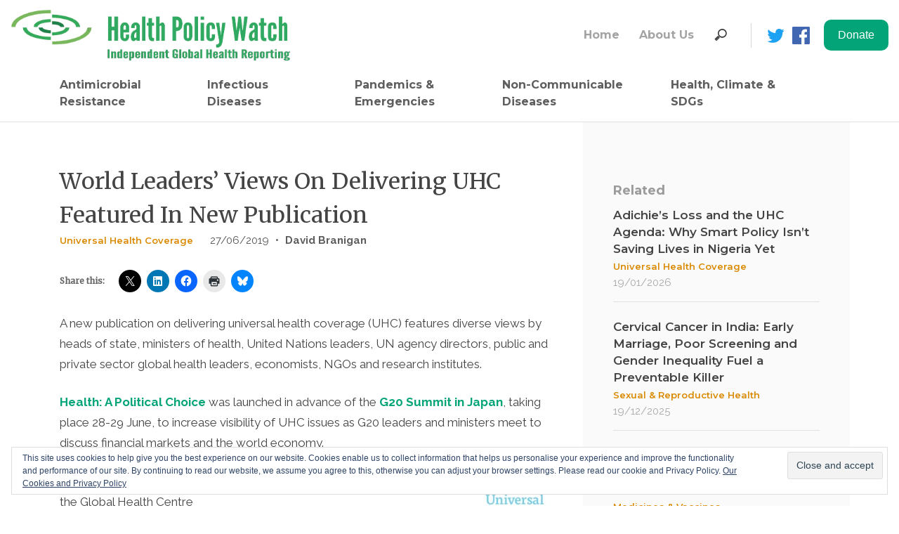

--- FILE ---
content_type: text/html; charset=UTF-8
request_url: https://healthpolicy-watch.news/world-leaders-views-on-delivering-uhc-featured-in-new-publication/
body_size: 25068
content:
<!doctype html>
<html lang="en-US" prefix="og: https://ogp.me/ns#">
<head>
	<meta charset="UTF-8">
	<meta name="viewport" content="width=device-width, initial-scale=1">
	<link rel="profile" href="https://gmpg.org/xfn/11">

	<style id="jetpack-boost-critical-css">@media all{html{line-height:1.15;-webkit-text-size-adjust:100%}body{margin:0}hr{box-sizing:content-box;height:0;overflow:visible}a{background-color:transparent}abbr[title]{border-bottom:none;text-decoration:underline;text-decoration:underline dotted}img{border-style:none}button,input{font-family:inherit;font-size:100%;line-height:1.15;margin:0}button,input{overflow:visible}button{text-transform:none}[type=button],[type=submit],button{-webkit-appearance:button}body,button,input{color:#404040;font-family:sans-serif;font-size:16px;font-size:1rem;line-height:1.5}h2,h3{clear:both}p{margin-bottom:1.5em}i{font-style:italic}abbr{border-bottom:1px dotted #666}html{box-sizing:border-box}*,:after,:before{box-sizing:inherit}body{background:#fff}hr{background-color:#ccc;border:0;height:1px;margin-bottom:1.5em}ul{margin:0 0 1.5em 3em}ul{list-style:disc}img{height:auto;max-width:100%}figure{margin:1em 0}.screen-reader-text{border:0;clip:rect(1px,1px,1px,1px);clip-path:inset(50%);height:1px;margin:-1px;overflow:hidden;padding:0;position:absolute!important;width:1px;word-wrap:normal!important}.aligncenter{clear:both;display:block;margin-left:auto;margin-right:auto}.site-content:after,.site-content:before,.site-header:after,.site-header:before{content:"";display:table;table-layout:fixed}.site-content:after,.site-header:after{clear:both}.custom-logo-link{display:inline-block}.wp-caption{margin-bottom:1.5em;max-width:100%}.wp-caption img[class*=wp-image-]{display:block;margin-left:auto;margin-right:auto}.wp-caption .wp-caption-text{margin:.8075em 0}.wp-caption-text{text-align:center}a{text-decoration:none;outline:0}body{width:100%;margin:0 auto!important}.no-padding-top{padding-top:0}#main{min-height:600px}.sd-sharing div,.sd-sharing h3{display:inline-block}.sd-sharing div{padding-left:20px}}.site-content-fixed-width{max-width:1280px;margin:0 auto}.header-social-icon{padding-right:0!important}.site-header{max-width:1280px;margin:0 auto}.nav-search-items-desktop{display:contents}.navbar{padding-left:0;padding-right:0}.nav-search-form-desktop{display:block}.nav-search-form-mobile{display:none}.nav-search-input-mobile{font-family:Raleway,sans-serif;font-size:16px;font-weight:500;line-height:1.5;text-align:left;width:100%;height:42px;background-color:#fff;padding-left:17px;margin-right:9px}.nav-vertical-line{border-left:1px solid #d7d7d7;height:35px;margin-left:26px;margin-right:11px}.nav-search-items-mobile{display:none;padding-bottom:15px;padding-top:15px}.nav-facebook,.nav-twitter{width:25px;height:25px;margin-left:11px}.navbar-brand{max-width:400px}.navigation-menu{margin-left:0}.navigation-menu a{text-align:left;padding-left:0}#navbar-institutional a{font-family:Montserrat,sans-serif;font-size:16px;font-weight:700;text-align:left;color:#a4a4a4;padding-right:20px}#navbar-main a{font-family:Montserrat,sans-serif;font-size:16px;font-weight:700;text-align:left;color:#5e5e5e;padding-right:20px;max-width:170px}#navbar-main li:last-child>a,#navbar-main li:nth-last-child(2)>a{max-width:200px!important}.top-stories-title a{font-family:Montserrat,sans-serif;font-size:17px;font-weight:600;line-height:1.29;color:#444}.top-stories-category{padding-bottom:10px}.top-stories-category a{font-family:Montserrat,sans-serif;font-size:13px;font-weight:600;line-height:1.85;color:#da8a00}h2,h3{font-family:Merriweather,serif;color:#666;font-size:40px;line-height:55px}@media screen and (max-width:960px) and (min-width:0px) and (-webkit-min-device-pixel-ratio:1){.site-header{padding-left:1em;padding-right:1em}.top-stories-title{font-size:16px}.top-stories-category{padding-top:5px;padding-bottom:5px}.footer-staff-access{display:none}.post-single-title{font-size:24px!important;line-height:normal!important}.category-content{padding-top:30px!important}}@media screen and (max-width:600px) and (min-width:0px) and (-webkit-min-device-pixel-ratio:1){.navbar-brand{max-width:12em!important}.post-single-content img{width:100%}}@media screen and (max-width:991px){.navbar-brand{max-width:15em}.nav-search-items-desktop{display:none}#navbar-main a{max-width:inherit}.nav-item{width:100%}.nav-search-items-mobile{display:block}.nav-search-form-mobile{display:block}.nav-search-form-desktop{display:none}.nav-facebook img,.nav-twitter img{max-width:25px;margin-top:12px;margin-right:24px}.navbar-toggler{border:none;padding-left:0;padding-right:0}.menu-hamburguer{font-size:32px!important;color:#565656}.single-post-desktop{display:none!important}.single-post-mobile{display:block!important}}@media screen and (min-width:576px) and (max-width:991px){.container{max-width:940px}}@media all{.footer-menu-title-grey{font-family:Montserrat,sans-serif;font-size:16px;font-weight:700;line-height:1.5;color:#888;padding-bottom:10px}.footer-menu-text-grey a{font-family:Montserrat,sans-serif;font-size:14px;font-weight:700;line-height:1.71;color:#888}}@media all{.single-sidebar-container{width:100%;height:100%;position:relative;top:0;right:0;background-color:#fafafa;padding-left:43px;padding-top:84px;padding-right:43px}.single-sidebar-container hr{background-color:#e1e1e1}.single-sidebar-container-mobile{width:100%;background-color:#fafafa;padding-left:15px;padding-top:22px;padding-bottom:32px;padding-right:15px;border-top:1px solid #ccc}.single-sidebar-related-title{font-family:Montserrat,sans-serif;font-size:18px;font-weight:700;color:#9b9b9b;padding-bottom:10px}.single-sidebar-post-date{font-family:Raleway,sans-serif;font-size:15px;font-weight:500;color:#a9a9a9}}@media all{.site-content{border-top:1px solid #e1e1e1}.category-content{padding-top:60px}.post-single-title{font-family:Merriweather,serif;font-size:32px;color:#444}.post-single-date{font-family:Raleway,sans-serif;font-size:15px;font-weight:500;color:#555;padding-left:20px}.post-single-divisor{font-family:Raleway,sans-serif;font-size:15px;font-weight:500;color:#555;padding-left:5px}.post-single-authors{padding-left:5px}.post-single-authors a{font-family:Raleway,sans-serif;font-size:15px;font-weight:700;color:#555}.post-single-content{margin-top:15px;font-family:Raleway,sans-serif;font-size:17px;line-height:1.71;color:#444}.post-single-content a{color:#03a578;font-weight:700}.post-single-authors a{color:#5e5e5e}.post-single-content figcaption{font-size:16px;font-weight:600;line-height:normal;color:#777}div.sharedaddy h3.sd-title:before{border:none!important}.sharedaddy{margin-top:30px}.single-post-mobile{display:none}}@media all{*{box-sizing:border-box}html{font-family:sans-serif;line-height:1.15;-webkit-text-size-adjust:100%;-ms-text-size-adjust:100%;-ms-overflow-style:scrollbar}@-ms-viewport{width:device-width}article,aside,figcaption,figure,header,main,nav{display:block}body{margin:0;font-family:-apple-system,BlinkMacSystemFont,"Segoe UI",Roboto,"Helvetica Neue",Arial,sans-serif,"Apple Color Emoji","Segoe UI Emoji","Segoe UI Symbol";font-size:1rem;font-weight:400;line-height:1.5;color:#212529;text-align:left;background-color:#fff}hr{box-sizing:content-box;height:0;overflow:visible}h2,h3{margin-top:0;margin-bottom:.5rem}p{margin-top:0;margin-bottom:1rem}abbr[title]{text-decoration:underline;-webkit-text-decoration:underline dotted;text-decoration:underline dotted;border-bottom:0}ul{margin-top:0;margin-bottom:1rem}a{color:#007bff;text-decoration:none;background-color:transparent;-webkit-text-decoration-skip:objects}figure{margin:0 0 1rem}img{vertical-align:middle;border-style:none}svg:not(:root){overflow:hidden}label{display:inline-block;margin-bottom:.5rem}button{border-radius:0}button,input{margin:0;font-family:inherit;font-size:inherit;line-height:inherit}button,input{overflow:visible}button{text-transform:none}[type=submit],button,html [type=button]{-webkit-appearance:button}[type=search]{outline-offset:-2px;-webkit-appearance:none}[type=search]::-webkit-search-cancel-button{-webkit-appearance:none}h2,h3{margin-bottom:.5rem;font-family:inherit;font-weight:500;line-height:1.2;color:inherit}h2{font-size:2rem}h3{font-size:1.75rem}hr{margin-top:1rem;margin-bottom:1rem;border:0;border-top:1px solid rgba(0,0,0,.1)}.container{width:100%;padding-right:15px;padding-left:15px;margin-right:auto;margin-left:auto}@media (min-width:576px){.container{max-width:540px}}@media (min-width:768px){.container{max-width:720px}}@media (min-width:992px){.container{max-width:960px}}@media (min-width:1200px){.container{max-width:1140px}}.row{display:-ms-flexbox;display:flex;-ms-flex-wrap:wrap;flex-wrap:wrap;margin-right:-15px;margin-left:-15px}.col-lg-4,.col-lg-8,.col-md-12,.col-sm-12,.col-sm-2{position:relative;width:100%;min-height:1px;padding-right:15px;padding-left:15px}@media (min-width:576px){.col-sm-2{-ms-flex:0 0 16.666667%;flex:0 0 16.666667%;max-width:16.666667%}.col-sm-12{-ms-flex:0 0 100%;flex:0 0 100%;max-width:100%}}@media (min-width:768px){.col-md-12{-ms-flex:0 0 100%;flex:0 0 100%;max-width:100%}}@media (min-width:992px){.col-lg-4{-ms-flex:0 0 33.333333%;flex:0 0 33.333333%;max-width:33.333333%}.col-lg-8{-ms-flex:0 0 66.666667%;flex:0 0 66.666667%;max-width:66.666667%}}.collapse:not(.show){display:none}.nav{display:-ms-flexbox;display:flex;-ms-flex-wrap:wrap;flex-wrap:wrap;padding-left:0;margin-bottom:0;list-style:none}.nav-link{display:block;padding:.5rem 1rem}.nav-fill .nav-item{-ms-flex:1 1 auto;flex:1 1 auto;text-align:center}.navbar{position:relative;display:-ms-flexbox;display:flex;-ms-flex-wrap:wrap;flex-wrap:wrap;-ms-flex-align:center;align-items:center;-ms-flex-pack:justify;justify-content:space-between;padding:.5rem 1rem}.navbar>.container{display:-ms-flexbox;display:flex;-ms-flex-wrap:wrap;flex-wrap:wrap;-ms-flex-align:center;align-items:center;-ms-flex-pack:justify;justify-content:space-between}.navbar-brand{display:inline-block;padding-top:.3125rem;padding-bottom:.3125rem;margin-right:1rem;font-size:1.25rem;line-height:inherit;white-space:nowrap}.navbar-nav{display:-ms-flexbox;display:flex;-ms-flex-direction:column;flex-direction:column;padding-left:0;margin-bottom:0;list-style:none}.navbar-nav .nav-link{padding-right:0;padding-left:0}.navbar-collapse{-ms-flex-preferred-size:100%;flex-basis:100%;-ms-flex-positive:1;flex-grow:1;-ms-flex-align:center;align-items:center}.navbar-toggler{padding:.25rem .75rem;font-size:1.25rem;line-height:1;background-color:transparent;border:1px solid transparent;border-radius:.25rem}@media (max-width:991.98px){.navbar-expand-lg>.container{padding-right:0;padding-left:0}}@media (min-width:992px){.navbar-expand-lg{-ms-flex-flow:row nowrap;flex-flow:row nowrap;-ms-flex-pack:start;justify-content:flex-start}.navbar-expand-lg .navbar-nav{-ms-flex-direction:row;flex-direction:row}.navbar-expand-lg .navbar-nav .nav-link{padding-right:.5rem;padding-left:.5rem}.navbar-expand-lg>.container{-ms-flex-wrap:nowrap;flex-wrap:nowrap}.navbar-expand-lg .navbar-collapse{display:-ms-flexbox!important;display:flex!important;-ms-flex-preferred-size:auto;flex-basis:auto}.navbar-expand-lg .navbar-toggler{display:none}}.navbar-light .navbar-brand{color:rgba(0,0,0,.9)}.navbar-light .navbar-nav .nav-link{color:rgba(0,0,0,.5)}.navbar-light .navbar-toggler{color:rgba(0,0,0,.5);border-color:rgba(0,0,0,.1)}.w-100{width:100%!important}.ml-auto{margin-left:auto!important}}@media all{ul{box-sizing:border-box}.aligncenter{clear:both}.screen-reader-text{border:0;clip:rect(1px,1px,1px,1px);-webkit-clip-path:inset(50%);clip-path:inset(50%);height:1px;margin:-1px;overflow:hidden;padding:0;position:absolute;width:1px;word-wrap:normal!important}html :where(img[class*=wp-image-]){height:auto;max-width:100%}:where(figure){margin:0 0 1em}}@media all{:root{--swiper-theme-color:#007aff}.jp-carousel-overlay .swiper-container{list-style:none;margin-left:auto;margin-right:auto;overflow:hidden;padding:0;position:relative;z-index:1}.jp-carousel-overlay .swiper-wrapper{box-sizing:initial;display:flex;height:100%;position:relative;width:100%;z-index:1}.jp-carousel-overlay .swiper-wrapper{transform:translateZ(0)}:root{--swiper-navigation-size:44px}.jp-carousel-overlay .swiper-button-next,.jp-carousel-overlay .swiper-button-prev{align-items:center;color:var(--swiper-navigation-color,var(--swiper-theme-color));display:flex;height:var(--swiper-navigation-size);justify-content:center;margin-top:calc(0px - var(--swiper-navigation-size)/ 2);position:absolute;top:50%;width:calc(var(--swiper-navigation-size)/44*27);z-index:10}.jp-carousel-overlay .swiper-button-next:after,.jp-carousel-overlay .swiper-button-prev:after{font-family:swiper-icons;font-size:var(--swiper-navigation-size);font-variant:normal;letter-spacing:0;line-height:1;text-transform:none!important;text-transform:none}.jp-carousel-overlay .swiper-button-prev{left:10px;right:auto}.jp-carousel-overlay .swiper-button-prev:after{content:"prev"}.jp-carousel-overlay .swiper-button-next{left:auto;right:10px}.jp-carousel-overlay .swiper-button-next:after{content:"next"}.jp-carousel-overlay .swiper-pagination{position:absolute;text-align:center;transform:translateZ(0);z-index:10}:root{--jp-carousel-primary-color:#fff;--jp-carousel-primary-subtle-color:#999;--jp-carousel-bg-color:#000;--jp-carousel-bg-faded-color:#222}.jp-carousel-overlay .swiper-button-next,.jp-carousel-overlay .swiper-button-prev{background-image:none}.jp-carousel-wrap *{line-height:inherit}.jp-carousel-wrap.swiper-container{height:auto;width:100vw}.jp-carousel-overlay .swiper-button-next,.jp-carousel-overlay .swiper-button-prev{background-image:none;height:auto;opacity:.5;padding:20px 40px;width:auto}.jp-carousel-overlay .swiper-button-next:after,.jp-carousel-overlay .swiper-button-prev:after{content:none}.jp-carousel-overlay .swiper-button-next svg,.jp-carousel-overlay .swiper-button-prev svg{background:var(--jp-carousel-bg-color);border-radius:4px;height:30px;width:28px}.jp-carousel-overlay{background:var(--jp-carousel-bg-color);bottom:0;direction:ltr;font-family:Helvetica Neue,sans-serif!important;left:0;overflow-x:hidden;overflow-y:auto;position:fixed;right:0;top:0;z-index:2147483647}.jp-carousel-overlay *{box-sizing:border-box}.jp-carousel-overlay h2:before,.jp-carousel-overlay h3:before{content:none;display:none}.jp-carousel-overlay .swiper-container .swiper-button-prev{left:0;right:auto}.jp-carousel-overlay .swiper-container .swiper-button-next{left:auto;right:0}.jp-carousel-container{display:grid;grid-template-rows:1fr 64px;height:100%}.jp-carousel-info{display:flex;flex-direction:column;text-align:left!important;-webkit-font-smoothing:subpixel-antialiased!important;background-color:var(--jp-carousel-bg-color);opacity:1;z-index:100}.jp-carousel-info-footer{align-items:center;display:flex;height:64px;justify-content:space-between;position:relative}.jp-carousel-info-extra,.jp-carousel-info-footer{background-color:var(--jp-carousel-bg-color);width:100vw}.jp-carousel-info-extra{border-top:1px solid var(--jp-carousel-bg-faded-color);display:none;padding:35px}.jp-carousel-title-and-caption{margin-bottom:15px}.jp-carousel-photo-info{left:0!important;width:100%!important}.jp-carousel-comments-wrapper{display:none;padding:0;width:100%!important}.jp-carousel-close-hint{color:var(--jp-carousel-primary-color);height:45px;letter-spacing:0!important;padding:10px;position:fixed;right:30px;text-align:right;top:20px;width:45px;z-index:15}.jp-carousel-close-hint svg{background:var(--jp-carousel-bg-color);border-radius:4px;padding:3px 2px}.jp-carousel-pagination-container{flex:1;margin:0 15px 0 35px}.jp-carousel-pagination,.jp-swiper-pagination{color:var(--jp-carousel-primary-color);display:none;font-size:15px;font-weight:400;position:static!important;white-space:nowrap}.jp-carousel-pagination-container .swiper-pagination{line-height:8px;text-align:left}.jp-carousel-pagination{padding-left:5px}.jp-carousel-info-footer .jp-carousel-photo-title-container{flex-basis:50vw;flex:4;justify-content:center;margin:0;overflow:hidden}.jp-carousel-photo-caption,.jp-carousel-photo-title{background:0 0!important;border:none!important;color:var(--jp-carousel-primary-color);display:inline-block;font:normal 20px/1.3em Helvetica Neue,sans-serif;letter-spacing:0!important;line-height:normal;margin:0 0 10px;overflow:hidden;padding:0;text-shadow:none!important;text-transform:none!important}.jp-carousel-info-footer .jp-carousel-photo-caption{color:var(--jp-carousel-primary-subtle-color);font-size:15px;margin:0;text-align:center;text-overflow:ellipsis;white-space:nowrap}.jp-carousel-photo-title{font-size:32px;margin-bottom:2px}.jp-carousel-photo-description{color:var(--jp-carousel-primary-subtle-color);font-size:16px;margin:25px 0;overflow:hidden;overflow-wrap:break-word;width:100%}.jp-carousel-caption{font-size:14px;font-weight:400;margin:0}.jp-carousel-image-meta{color:var(--jp-carousel-primary-color);display:none;font-size:13px;font:12px/1.4 Helvetica Neue,sans-serif!important;width:100%}.jp-carousel-image-meta ul{list-style:none!important;margin:0!important;padding:0!important}a.jp-carousel-image-download{clear:both;color:var(--jp-carousel-primary-subtle-color);display:inline-block;font-size:14px;font-weight:400;line-height:1;text-decoration:none}a.jp-carousel-image-download svg{display:inline-block;margin:0 3px;padding-bottom:2px;vertical-align:middle}.jp-carousel-comments{background:none #0000;bottom:10px;font:15px/1.7 Helvetica Neue,sans-serif!important;font-weight:400;margin-top:20px;width:100%}#jp-carousel-loading-overlay{bottom:0;display:none;left:0;position:fixed;right:0;top:0}#jp-carousel-loading-wrapper{align-items:center;display:flex;height:100vh;justify-content:center;width:100vw}#jp-carousel-library-loading,#jp-carousel-library-loading:after{border-radius:50%;height:40px;width:40px}#jp-carousel-library-loading{border:8px solid #fff3;border-left:8px solid var(--jp-carousel-primary-color);float:left;font-size:10px;margin:22px 0 0 10px;position:relative;text-indent:-9999em;transform:translateZ(0)}#jp-carousel-comment-form-spinner,#jp-carousel-comment-form-spinner:after{border-radius:50%;height:20px;width:20px}#jp-carousel-comment-form-spinner{border:4px solid #fff3;border-left:4px solid var(--jp-carousel-primary-color);bottom:0;display:none;float:left;font-size:10px;left:0;margin:0 auto;position:absolute;right:0;text-indent:-9999em;top:calc(50% - 15px);transform:translateZ(0)}.jp-carousel-info-content-wrapper{margin:auto;max-width:800px}#jp-carousel-comment-form-commenting-as p{float:left;font:400 13px/1.7 Helvetica Neue,sans-serif!important;margin:22px 0 0}#jp-carousel-comment-form-container{color:var(--jp-carousel-primary-subtle-color);margin-bottom:15px;margin-top:20px;overflow:hidden;position:relative;width:100%}#jp-carousel-comment-post-results{display:none;overflow:auto;width:100%}#jp-carousel-comments-loading{color:var(--jp-carousel-primary-subtle-color);display:none}#jp-carousel-comments-loading{bottom:10px;font:400 15px/1.7 Helvetica Neue,sans-serif!important;margin-bottom:20px;margin-top:20px;text-align:left;width:100%}.jp-carousel-photo-icons-container{display:block;flex:1;margin:0 20px 0 30px;text-align:right;white-space:nowrap}.jp-carousel-icon-btn{background:0 0;border:none;display:inline-block;height:64px;padding:16px;text-decoration:none}.jp-carousel-icon{border:none;border-radius:4px;display:inline-block;font-style:normal;font-weight:400;line-height:0;padding:4px 3px 3px;width:31px}.jp-carousel-icon svg{display:inline-block}.jp-carousel-overlay rect{fill:var(--jp-carousel-primary-color)}.jp-carousel-icon .jp-carousel-has-comments-indicator{background:var(--jp-carousel-primary-color);border-radius:4px;color:var(--jp-carousel-bg-color);display:none;font-family:Helvetica Neue,sans-serif!important;font-size:12px;font-weight:400;line-height:1;margin-left:-16px;padding:2px 4px;position:relative;vertical-align:top}@media only screen and (max-width:760px){.jp-carousel-overlay .swiper-container .swiper-button-next,.jp-carousel-overlay .swiper-container .swiper-button-prev{display:none!important}.jp-carousel-image-meta{box-sizing:border-box;float:none!important;margin-left:0;width:100%!important}.jp-carousel-close-hint{font-size:26px!important;position:fixed!important;right:10px;top:10px}.jp-carousel-wrap{background-color:var(--jp-carousel-bg-color)}.jp-carousel-caption{overflow:visible!important}.jp-carousel-info-footer .jp-carousel-photo-title-container{display:none}.jp-carousel-photo-icons-container{margin:0 10px 0 0;white-space:nowrap}.jp-carousel-icon-btn{padding-left:20px}.jp-carousel-pagination{padding-left:5px}.jp-carousel-pagination-container{margin-left:25px}}div.sharedaddy h3.sd-title:before{border-top:1px solid #dcdcde;content:"";display:block;margin-bottom:1em;min-width:30px;width:100%}#content div.sharedaddy,#main div.sharedaddy,div.sharedaddy{clear:both}div.sharedaddy h3.sd-title{display:inline-block;font-size:9pt;font-weight:700;line-height:1.2;margin:0 0 1em}.sd-sharing{margin-bottom:1em}.sd-content ul{list-style:none!important;margin:0!important;padding:0!important}.sd-content ul li{display:inline-block}.sd-content ul li a.sd-button,.sd-social-icon .sd-content ul li a.sd-button{background:#fff;border-radius:4px;box-shadow:0 1px 2px #0000001f,0 0 0 1px #0000001f;color:#2c3338!important;display:inline-block;font-family:Open Sans,sans-serif;font-size:13px;font-weight:500;line-height:23px;padding:4px 11px 3px 9px;text-decoration:none!important;text-shadow:none}.sd-content ul li a.sd-button>span{line-height:23px;margin-left:6px}.sd-social-icon .sd-content ul li a.sd-button>span{margin-left:0}.sd-content ul li a.sd-button:before{display:inline-block;-webkit-font-smoothing:antialiased;-moz-osx-font-smoothing:grayscale;font:normal 18px/1 social-logos;text-align:center;vertical-align:top}@media screen and (-webkit-min-device-pixel-ratio:0){.sd-content ul li a.sd-button:before{position:relative;top:2px}}.sd-content ul li{margin:0 8px 12px 0;padding:0}.sd-social-icon .sd-content ul li.share-print a:before{content:""}.sd-social-icon .sd-content ul li.share-linkedin a:before{content:""}.sd-social-icon .sd-content ul li.share-twitter a:before{content:""}.sd-social-icon .sd-content ul li.share-facebook a:before{content:""}.sd-social-icon .sd-content ul li[class*=share-] a{border:0;border-radius:50%;-webkit-border-radius:50%;box-shadow:none;height:auto;line-height:1;margin-bottom:0;max-width:32px;padding:7px;position:relative;top:-2px;width:auto}.sd-social-icon .sd-content ul li[class*=share-] a.sd-button>span{line-height:1}.sd-social-icon .sd-content ul li[class*=share-] a.sd-button:before{top:0}.sd-social-icon .sd-content ul li[class*=share-] a.sd-button{background:#e9e9e9;margin-top:2px;text-indent:0}.sd-social-icon .sd-content ul li[class*=share-].share-facebook a.sd-button{background:#0866ff;color:#fff!important}.sd-social-icon .sd-content ul li[class*=share-].share-twitter a.sd-button{background:#00acee;color:#fff!important}.sd-social-icon .sd-content ul li[class*=share-].share-linkedin a.sd-button{background:#0077b5;color:#fff!important}.sharing-screen-reader-text{clip:rect(1px,1px,1px,1px);height:1px;overflow:hidden;position:absolute!important;width:1px}.widget_eu_cookie_law_widget{border:none;bottom:1em;left:1em;margin:0;padding:0;position:fixed;right:1em;width:auto;z-index:50001}#eu-cookie-law{background-color:#fff;border:1px solid #dedede;color:#2e4467;font-size:12px;line-height:1.5;overflow:hidden;padding:6px 6px 6px 15px;position:relative}#eu-cookie-law a{color:inherit;text-decoration:underline}#eu-cookie-law form{margin-bottom:0;position:static}#eu-cookie-law input{background:#f3f3f3;border:1px solid #dedede;border-radius:4px;-moz-border-radius:3px;-webkit-border-radius:3px;color:#2e4453;display:inline;float:right;font-family:inherit;font-size:14px;font-weight:inherit;line-height:inherit;margin:0 0 0 5%;padding:8px 12px;position:static;text-transform:none}@media (max-width:600px){#eu-cookie-law{padding-bottom:55px}#eu-cookie-law input.accept{bottom:8px;position:absolute;right:8px}}.screen-reader-text{border:0;clip:rect(1px,1px,1px,1px);clip-path:inset(50%);height:1px;margin:-1px;overflow:hidden;padding:0;position:absolute!important;width:1px;word-wrap:normal!important}}@media all{@font-face{font-family:"Material Icons";font-style:normal;font-weight:400}.material-icons{font-family:"Material Icons";font-weight:400;font-style:normal;font-size:24px;line-height:1;letter-spacing:normal;text-transform:none;display:inline-block;white-space:nowrap;word-wrap:normal;direction:ltr}}</style><!-- Jetpack Site Verification Tags -->
<meta name="google-site-verification" content="d7ATQaYarKU1Yekuo30_E4vcdwVHSLRm3K9mVY11OIE" />

<!-- Search Engine Optimization by Rank Math - https://rankmath.com/ -->
<title>World Leaders’ Views On Delivering UHC Featured In New Publication - Health Policy Watch</title>
<meta name="description" content="A new publication on delivering universal health coverage (UHC) features diverse views by heads of state, ministers of health, United Nations leaders, UN"/>
<meta name="robots" content="follow, index, max-snippet:-1, max-video-preview:-1, max-image-preview:large"/>
<link rel="canonical" href="https://healthpolicy-watch.news/world-leaders-views-on-delivering-uhc-featured-in-new-publication/" />
<meta property="og:locale" content="en_US" />
<meta property="og:type" content="article" />
<meta property="og:title" content="World Leaders’ Views On Delivering UHC Featured In New Publication - Health Policy Watch" />
<meta property="og:description" content="A new publication on delivering universal health coverage (UHC) features diverse views by heads of state, ministers of health, United Nations leaders, UN" />
<meta property="og:url" content="https://healthpolicy-watch.news/world-leaders-views-on-delivering-uhc-featured-in-new-publication/" />
<meta property="og:site_name" content="Health Policy Watch" />
<meta property="article:publisher" content="https://www.facebook.com/HealthPolicyWatch" />
<meta property="article:author" content="https://www.facebook.com/HealthPolicyWatch" />
<meta property="article:section" content="Content type" />
<meta property="og:updated_time" content="2019-06-27T19:30:59+02:00" />
<meta property="fb:admins" content="532540280493820" />
<meta property="og:image" content="https://i0.wp.com/healthpolicy-watch.news/wp-content/uploads/2019/06/Screen-Shot-2019-06-27-at-11.45.55-AM.jpg" />
<meta property="og:image:secure_url" content="https://i0.wp.com/healthpolicy-watch.news/wp-content/uploads/2019/06/Screen-Shot-2019-06-27-at-11.45.55-AM.jpg" />
<meta property="og:image:width" content="744" />
<meta property="og:image:height" content="372" />
<meta property="og:image:alt" content="World Leaders’ Views On Delivering UHC Featured In New Publication" />
<meta property="og:image:type" content="image/jpeg" />
<meta property="article:published_time" content="2019-06-27T17:58:15+02:00" />
<meta property="article:modified_time" content="2019-06-27T19:30:59+02:00" />
<meta name="twitter:card" content="summary_large_image" />
<meta name="twitter:title" content="World Leaders’ Views On Delivering UHC Featured In New Publication - Health Policy Watch" />
<meta name="twitter:description" content="A new publication on delivering universal health coverage (UHC) features diverse views by heads of state, ministers of health, United Nations leaders, UN" />
<meta name="twitter:site" content="@HealthPolicyW" />
<meta name="twitter:creator" content="@HealthPolicyW" />
<meta name="twitter:image" content="https://i0.wp.com/healthpolicy-watch.news/wp-content/uploads/2019/06/Screen-Shot-2019-06-27-at-11.45.55-AM.jpg" />
<meta name="twitter:label1" content="Written by" />
<meta name="twitter:data1" content="David Branigan" />
<meta name="twitter:label2" content="Time to read" />
<meta name="twitter:data2" content="3 minutes" />
<script data-jetpack-boost="ignore" type="application/ld+json" class="rank-math-schema">{"@context":"https://schema.org","@graph":[{"@type":"Place","@id":"https://healthpolicy-watch.news/#place","geo":{"@type":"GeoCoordinates","latitude":"46.229825","longitude":" 6.128747"},"hasMap":"https://www.google.com/maps/search/?api=1&amp;query=46.229825, 6.128747","address":{"@type":"PostalAddress","streetAddress":"1-5 Route des Morillions","addressRegion":"Geneva","postalCode":"2100","addressCountry":"Switzerland"}},{"@type":"Organization","@id":"https://healthpolicy-watch.news/#organization","name":"Health Policy Watch","url":"https://healthpolicy-watch.news","sameAs":["https://www.facebook.com/HealthPolicyWatch","https://twitter.com/HealthPolicyW"],"email":"info@healthpolicy-watch.org","address":{"@type":"PostalAddress","streetAddress":"1-5 Route des Morillions","addressRegion":"Geneva","postalCode":"2100","addressCountry":"Switzerland"},"logo":{"@type":"ImageObject","@id":"https://healthpolicy-watch.news/#logo","url":"https://healthpolicy-watch.news/wp-content/uploads/2019/08/HPW-logo-tablet-mobile-tagline-1.gif","contentUrl":"https://healthpolicy-watch.news/wp-content/uploads/2019/08/HPW-logo-tablet-mobile-tagline-1.gif","caption":"Health Policy Watch","inLanguage":"en-US","width":"477","height":"76"},"contactPoint":[{"@type":"ContactPoint","telephone":"+41-22-791-67-28","contactType":"customer support"}],"location":{"@id":"https://healthpolicy-watch.news/#place"}},{"@type":"WebSite","@id":"https://healthpolicy-watch.news/#website","url":"https://healthpolicy-watch.news","name":"Health Policy Watch","publisher":{"@id":"https://healthpolicy-watch.news/#organization"},"inLanguage":"en-US"},{"@type":"ImageObject","@id":"https://i0.wp.com/healthpolicy-watch.news/wp-content/uploads/2019/06/Screen-Shot-2019-06-27-at-11.45.55-AM.jpg?fit=744%2C372&amp;ssl=1","url":"https://i0.wp.com/healthpolicy-watch.news/wp-content/uploads/2019/06/Screen-Shot-2019-06-27-at-11.45.55-AM.jpg?fit=744%2C372&amp;ssl=1","width":"744","height":"372","inLanguage":"en-US"},{"@type":"WebPage","@id":"https://healthpolicy-watch.news/world-leaders-views-on-delivering-uhc-featured-in-new-publication/#webpage","url":"https://healthpolicy-watch.news/world-leaders-views-on-delivering-uhc-featured-in-new-publication/","name":"World Leaders\u2019 Views On Delivering UHC Featured In New Publication - Health Policy Watch","datePublished":"2019-06-27T17:58:15+02:00","dateModified":"2019-06-27T19:30:59+02:00","isPartOf":{"@id":"https://healthpolicy-watch.news/#website"},"primaryImageOfPage":{"@id":"https://i0.wp.com/healthpolicy-watch.news/wp-content/uploads/2019/06/Screen-Shot-2019-06-27-at-11.45.55-AM.jpg?fit=744%2C372&amp;ssl=1"},"inLanguage":"en-US"},{"@type":"Person","@id":"https://healthpolicy-watch.news/author/david-branigan/","name":"David Branigan","url":"https://healthpolicy-watch.news/author/david-branigan/","image":{"@type":"ImageObject","@id":"https://secure.gravatar.com/avatar/82357b8cd8b135672279d2fd1cbb74072adbcfa55421848552a03db823b33bb5?s=96&amp;d=mm&amp;r=g","url":"https://secure.gravatar.com/avatar/82357b8cd8b135672279d2fd1cbb74072adbcfa55421848552a03db823b33bb5?s=96&amp;d=mm&amp;r=g","caption":"David Branigan","inLanguage":"en-US"},"worksFor":{"@id":"https://healthpolicy-watch.news/#organization"}},{"@type":"BlogPosting","headline":"World Leaders\u2019 Views On Delivering UHC Featured In New Publication - Health Policy Watch","datePublished":"2019-06-27T17:58:15+02:00","dateModified":"2019-06-27T19:30:59+02:00","author":{"@id":"https://healthpolicy-watch.news/author/david-branigan/","name":"David Branigan"},"publisher":{"@id":"https://healthpolicy-watch.news/#organization"},"description":"A new publication on delivering universal health coverage (UHC) features diverse views by heads of state, ministers of health, United Nations leaders, UN","name":"World Leaders\u2019 Views On Delivering UHC Featured In New Publication - Health Policy Watch","@id":"https://healthpolicy-watch.news/world-leaders-views-on-delivering-uhc-featured-in-new-publication/#richSnippet","isPartOf":{"@id":"https://healthpolicy-watch.news/world-leaders-views-on-delivering-uhc-featured-in-new-publication/#webpage"},"image":{"@id":"https://i0.wp.com/healthpolicy-watch.news/wp-content/uploads/2019/06/Screen-Shot-2019-06-27-at-11.45.55-AM.jpg?fit=744%2C372&amp;ssl=1"},"inLanguage":"en-US","mainEntityOfPage":{"@id":"https://healthpolicy-watch.news/world-leaders-views-on-delivering-uhc-featured-in-new-publication/#webpage"}}]}</script>
<!-- /Rank Math WordPress SEO plugin -->

<link rel='dns-prefetch' href='//secure.gravatar.com' />
<link rel='dns-prefetch' href='//stats.wp.com' />
<link rel='dns-prefetch' href='//fonts.googleapis.com' />
<link rel='dns-prefetch' href='//v0.wordpress.com' />
<link rel='dns-prefetch' href='//jetpack.wordpress.com' />
<link rel='dns-prefetch' href='//s0.wp.com' />
<link rel='dns-prefetch' href='//public-api.wordpress.com' />
<link rel='dns-prefetch' href='//0.gravatar.com' />
<link rel='dns-prefetch' href='//1.gravatar.com' />
<link rel='dns-prefetch' href='//2.gravatar.com' />
<link rel='dns-prefetch' href='//www.googletagmanager.com' />
<link rel='preconnect' href='//i0.wp.com' />
<link rel='preconnect' href='//c0.wp.com' />
<link rel="alternate" type="application/rss+xml" title="Health Policy Watch &raquo; Feed" href="https://healthpolicy-watch.news/feed/" />
<link rel="alternate" type="application/rss+xml" title="Health Policy Watch &raquo; Comments Feed" href="https://healthpolicy-watch.news/comments/feed/" />
<link rel="alternate" type="application/rss+xml" title="Health Policy Watch &raquo; World Leaders’ Views On Delivering UHC Featured In New Publication Comments Feed" href="https://healthpolicy-watch.news/world-leaders-views-on-delivering-uhc-featured-in-new-publication/feed/" />
<link rel="alternate" title="oEmbed (JSON)" type="application/json+oembed" href="https://healthpolicy-watch.news/wp-json/oembed/1.0/embed?url=https%3A%2F%2Fhealthpolicy-watch.news%2Fworld-leaders-views-on-delivering-uhc-featured-in-new-publication%2F" />
<link rel="alternate" title="oEmbed (XML)" type="text/xml+oembed" href="https://healthpolicy-watch.news/wp-json/oembed/1.0/embed?url=https%3A%2F%2Fhealthpolicy-watch.news%2Fworld-leaders-views-on-delivering-uhc-featured-in-new-publication%2F&#038;format=xml" />
<noscript><link rel='stylesheet' id='all-css-fd1e7af19a303b313f7dcac5e4208a83' href='https://healthpolicy-watch.news/wp-content/boost-cache/static/1bb29d8a4c.min.css' type='text/css' media='all' /></noscript><link rel='stylesheet' id='all-css-fd1e7af19a303b313f7dcac5e4208a83' href='https://healthpolicy-watch.news/wp-content/boost-cache/static/1bb29d8a4c.min.css' type='text/css' media="not all" data-media="all" onload="this.media=this.dataset.media; delete this.dataset.media; this.removeAttribute( 'onload' );" />
<style id='wp-img-auto-sizes-contain-inline-css'>
img:is([sizes=auto i],[sizes^="auto," i]){contain-intrinsic-size:3000px 1500px}
/*# sourceURL=wp-img-auto-sizes-contain-inline-css */
</style>
<style id='wp-emoji-styles-inline-css'>

	img.wp-smiley, img.emoji {
		display: inline !important;
		border: none !important;
		box-shadow: none !important;
		height: 1em !important;
		width: 1em !important;
		margin: 0 0.07em !important;
		vertical-align: -0.1em !important;
		background: none !important;
		padding: 0 !important;
	}
/*# sourceURL=wp-emoji-styles-inline-css */
</style>
<style id='wp-block-library-inline-css'>
:root{--wp-block-synced-color:#7a00df;--wp-block-synced-color--rgb:122,0,223;--wp-bound-block-color:var(--wp-block-synced-color);--wp-editor-canvas-background:#ddd;--wp-admin-theme-color:#007cba;--wp-admin-theme-color--rgb:0,124,186;--wp-admin-theme-color-darker-10:#006ba1;--wp-admin-theme-color-darker-10--rgb:0,107,160.5;--wp-admin-theme-color-darker-20:#005a87;--wp-admin-theme-color-darker-20--rgb:0,90,135;--wp-admin-border-width-focus:2px}@media (min-resolution:192dpi){:root{--wp-admin-border-width-focus:1.5px}}.wp-element-button{cursor:pointer}:root .has-very-light-gray-background-color{background-color:#eee}:root .has-very-dark-gray-background-color{background-color:#313131}:root .has-very-light-gray-color{color:#eee}:root .has-very-dark-gray-color{color:#313131}:root .has-vivid-green-cyan-to-vivid-cyan-blue-gradient-background{background:linear-gradient(135deg,#00d084,#0693e3)}:root .has-purple-crush-gradient-background{background:linear-gradient(135deg,#34e2e4,#4721fb 50%,#ab1dfe)}:root .has-hazy-dawn-gradient-background{background:linear-gradient(135deg,#faaca8,#dad0ec)}:root .has-subdued-olive-gradient-background{background:linear-gradient(135deg,#fafae1,#67a671)}:root .has-atomic-cream-gradient-background{background:linear-gradient(135deg,#fdd79a,#004a59)}:root .has-nightshade-gradient-background{background:linear-gradient(135deg,#330968,#31cdcf)}:root .has-midnight-gradient-background{background:linear-gradient(135deg,#020381,#2874fc)}:root{--wp--preset--font-size--normal:16px;--wp--preset--font-size--huge:42px}.has-regular-font-size{font-size:1em}.has-larger-font-size{font-size:2.625em}.has-normal-font-size{font-size:var(--wp--preset--font-size--normal)}.has-huge-font-size{font-size:var(--wp--preset--font-size--huge)}.has-text-align-center{text-align:center}.has-text-align-left{text-align:left}.has-text-align-right{text-align:right}.has-fit-text{white-space:nowrap!important}#end-resizable-editor-section{display:none}.aligncenter{clear:both}.items-justified-left{justify-content:flex-start}.items-justified-center{justify-content:center}.items-justified-right{justify-content:flex-end}.items-justified-space-between{justify-content:space-between}.screen-reader-text{border:0;clip-path:inset(50%);height:1px;margin:-1px;overflow:hidden;padding:0;position:absolute;width:1px;word-wrap:normal!important}.screen-reader-text:focus{background-color:#ddd;clip-path:none;color:#444;display:block;font-size:1em;height:auto;left:5px;line-height:normal;padding:15px 23px 14px;text-decoration:none;top:5px;width:auto;z-index:100000}html :where(.has-border-color){border-style:solid}html :where([style*=border-top-color]){border-top-style:solid}html :where([style*=border-right-color]){border-right-style:solid}html :where([style*=border-bottom-color]){border-bottom-style:solid}html :where([style*=border-left-color]){border-left-style:solid}html :where([style*=border-width]){border-style:solid}html :where([style*=border-top-width]){border-top-style:solid}html :where([style*=border-right-width]){border-right-style:solid}html :where([style*=border-bottom-width]){border-bottom-style:solid}html :where([style*=border-left-width]){border-left-style:solid}html :where(img[class*=wp-image-]){height:auto;max-width:100%}:where(figure){margin:0 0 1em}html :where(.is-position-sticky){--wp-admin--admin-bar--position-offset:var(--wp-admin--admin-bar--height,0px)}@media screen and (max-width:600px){html :where(.is-position-sticky){--wp-admin--admin-bar--position-offset:0px}}

/*# sourceURL=wp-block-library-inline-css */
</style><style id='global-styles-inline-css'>
:root{--wp--preset--aspect-ratio--square: 1;--wp--preset--aspect-ratio--4-3: 4/3;--wp--preset--aspect-ratio--3-4: 3/4;--wp--preset--aspect-ratio--3-2: 3/2;--wp--preset--aspect-ratio--2-3: 2/3;--wp--preset--aspect-ratio--16-9: 16/9;--wp--preset--aspect-ratio--9-16: 9/16;--wp--preset--color--black: #000000;--wp--preset--color--cyan-bluish-gray: #abb8c3;--wp--preset--color--white: #ffffff;--wp--preset--color--pale-pink: #f78da7;--wp--preset--color--vivid-red: #cf2e2e;--wp--preset--color--luminous-vivid-orange: #ff6900;--wp--preset--color--luminous-vivid-amber: #fcb900;--wp--preset--color--light-green-cyan: #7bdcb5;--wp--preset--color--vivid-green-cyan: #00d084;--wp--preset--color--pale-cyan-blue: #8ed1fc;--wp--preset--color--vivid-cyan-blue: #0693e3;--wp--preset--color--vivid-purple: #9b51e0;--wp--preset--gradient--vivid-cyan-blue-to-vivid-purple: linear-gradient(135deg,rgb(6,147,227) 0%,rgb(155,81,224) 100%);--wp--preset--gradient--light-green-cyan-to-vivid-green-cyan: linear-gradient(135deg,rgb(122,220,180) 0%,rgb(0,208,130) 100%);--wp--preset--gradient--luminous-vivid-amber-to-luminous-vivid-orange: linear-gradient(135deg,rgb(252,185,0) 0%,rgb(255,105,0) 100%);--wp--preset--gradient--luminous-vivid-orange-to-vivid-red: linear-gradient(135deg,rgb(255,105,0) 0%,rgb(207,46,46) 100%);--wp--preset--gradient--very-light-gray-to-cyan-bluish-gray: linear-gradient(135deg,rgb(238,238,238) 0%,rgb(169,184,195) 100%);--wp--preset--gradient--cool-to-warm-spectrum: linear-gradient(135deg,rgb(74,234,220) 0%,rgb(151,120,209) 20%,rgb(207,42,186) 40%,rgb(238,44,130) 60%,rgb(251,105,98) 80%,rgb(254,248,76) 100%);--wp--preset--gradient--blush-light-purple: linear-gradient(135deg,rgb(255,206,236) 0%,rgb(152,150,240) 100%);--wp--preset--gradient--blush-bordeaux: linear-gradient(135deg,rgb(254,205,165) 0%,rgb(254,45,45) 50%,rgb(107,0,62) 100%);--wp--preset--gradient--luminous-dusk: linear-gradient(135deg,rgb(255,203,112) 0%,rgb(199,81,192) 50%,rgb(65,88,208) 100%);--wp--preset--gradient--pale-ocean: linear-gradient(135deg,rgb(255,245,203) 0%,rgb(182,227,212) 50%,rgb(51,167,181) 100%);--wp--preset--gradient--electric-grass: linear-gradient(135deg,rgb(202,248,128) 0%,rgb(113,206,126) 100%);--wp--preset--gradient--midnight: linear-gradient(135deg,rgb(2,3,129) 0%,rgb(40,116,252) 100%);--wp--preset--font-size--small: 13px;--wp--preset--font-size--medium: 20px;--wp--preset--font-size--large: 36px;--wp--preset--font-size--x-large: 42px;--wp--preset--spacing--20: 0.44rem;--wp--preset--spacing--30: 0.67rem;--wp--preset--spacing--40: 1rem;--wp--preset--spacing--50: 1.5rem;--wp--preset--spacing--60: 2.25rem;--wp--preset--spacing--70: 3.38rem;--wp--preset--spacing--80: 5.06rem;--wp--preset--shadow--natural: 6px 6px 9px rgba(0, 0, 0, 0.2);--wp--preset--shadow--deep: 12px 12px 50px rgba(0, 0, 0, 0.4);--wp--preset--shadow--sharp: 6px 6px 0px rgba(0, 0, 0, 0.2);--wp--preset--shadow--outlined: 6px 6px 0px -3px rgb(255, 255, 255), 6px 6px rgb(0, 0, 0);--wp--preset--shadow--crisp: 6px 6px 0px rgb(0, 0, 0);}:where(.is-layout-flex){gap: 0.5em;}:where(.is-layout-grid){gap: 0.5em;}body .is-layout-flex{display: flex;}.is-layout-flex{flex-wrap: wrap;align-items: center;}.is-layout-flex > :is(*, div){margin: 0;}body .is-layout-grid{display: grid;}.is-layout-grid > :is(*, div){margin: 0;}:where(.wp-block-columns.is-layout-flex){gap: 2em;}:where(.wp-block-columns.is-layout-grid){gap: 2em;}:where(.wp-block-post-template.is-layout-flex){gap: 1.25em;}:where(.wp-block-post-template.is-layout-grid){gap: 1.25em;}.has-black-color{color: var(--wp--preset--color--black) !important;}.has-cyan-bluish-gray-color{color: var(--wp--preset--color--cyan-bluish-gray) !important;}.has-white-color{color: var(--wp--preset--color--white) !important;}.has-pale-pink-color{color: var(--wp--preset--color--pale-pink) !important;}.has-vivid-red-color{color: var(--wp--preset--color--vivid-red) !important;}.has-luminous-vivid-orange-color{color: var(--wp--preset--color--luminous-vivid-orange) !important;}.has-luminous-vivid-amber-color{color: var(--wp--preset--color--luminous-vivid-amber) !important;}.has-light-green-cyan-color{color: var(--wp--preset--color--light-green-cyan) !important;}.has-vivid-green-cyan-color{color: var(--wp--preset--color--vivid-green-cyan) !important;}.has-pale-cyan-blue-color{color: var(--wp--preset--color--pale-cyan-blue) !important;}.has-vivid-cyan-blue-color{color: var(--wp--preset--color--vivid-cyan-blue) !important;}.has-vivid-purple-color{color: var(--wp--preset--color--vivid-purple) !important;}.has-black-background-color{background-color: var(--wp--preset--color--black) !important;}.has-cyan-bluish-gray-background-color{background-color: var(--wp--preset--color--cyan-bluish-gray) !important;}.has-white-background-color{background-color: var(--wp--preset--color--white) !important;}.has-pale-pink-background-color{background-color: var(--wp--preset--color--pale-pink) !important;}.has-vivid-red-background-color{background-color: var(--wp--preset--color--vivid-red) !important;}.has-luminous-vivid-orange-background-color{background-color: var(--wp--preset--color--luminous-vivid-orange) !important;}.has-luminous-vivid-amber-background-color{background-color: var(--wp--preset--color--luminous-vivid-amber) !important;}.has-light-green-cyan-background-color{background-color: var(--wp--preset--color--light-green-cyan) !important;}.has-vivid-green-cyan-background-color{background-color: var(--wp--preset--color--vivid-green-cyan) !important;}.has-pale-cyan-blue-background-color{background-color: var(--wp--preset--color--pale-cyan-blue) !important;}.has-vivid-cyan-blue-background-color{background-color: var(--wp--preset--color--vivid-cyan-blue) !important;}.has-vivid-purple-background-color{background-color: var(--wp--preset--color--vivid-purple) !important;}.has-black-border-color{border-color: var(--wp--preset--color--black) !important;}.has-cyan-bluish-gray-border-color{border-color: var(--wp--preset--color--cyan-bluish-gray) !important;}.has-white-border-color{border-color: var(--wp--preset--color--white) !important;}.has-pale-pink-border-color{border-color: var(--wp--preset--color--pale-pink) !important;}.has-vivid-red-border-color{border-color: var(--wp--preset--color--vivid-red) !important;}.has-luminous-vivid-orange-border-color{border-color: var(--wp--preset--color--luminous-vivid-orange) !important;}.has-luminous-vivid-amber-border-color{border-color: var(--wp--preset--color--luminous-vivid-amber) !important;}.has-light-green-cyan-border-color{border-color: var(--wp--preset--color--light-green-cyan) !important;}.has-vivid-green-cyan-border-color{border-color: var(--wp--preset--color--vivid-green-cyan) !important;}.has-pale-cyan-blue-border-color{border-color: var(--wp--preset--color--pale-cyan-blue) !important;}.has-vivid-cyan-blue-border-color{border-color: var(--wp--preset--color--vivid-cyan-blue) !important;}.has-vivid-purple-border-color{border-color: var(--wp--preset--color--vivid-purple) !important;}.has-vivid-cyan-blue-to-vivid-purple-gradient-background{background: var(--wp--preset--gradient--vivid-cyan-blue-to-vivid-purple) !important;}.has-light-green-cyan-to-vivid-green-cyan-gradient-background{background: var(--wp--preset--gradient--light-green-cyan-to-vivid-green-cyan) !important;}.has-luminous-vivid-amber-to-luminous-vivid-orange-gradient-background{background: var(--wp--preset--gradient--luminous-vivid-amber-to-luminous-vivid-orange) !important;}.has-luminous-vivid-orange-to-vivid-red-gradient-background{background: var(--wp--preset--gradient--luminous-vivid-orange-to-vivid-red) !important;}.has-very-light-gray-to-cyan-bluish-gray-gradient-background{background: var(--wp--preset--gradient--very-light-gray-to-cyan-bluish-gray) !important;}.has-cool-to-warm-spectrum-gradient-background{background: var(--wp--preset--gradient--cool-to-warm-spectrum) !important;}.has-blush-light-purple-gradient-background{background: var(--wp--preset--gradient--blush-light-purple) !important;}.has-blush-bordeaux-gradient-background{background: var(--wp--preset--gradient--blush-bordeaux) !important;}.has-luminous-dusk-gradient-background{background: var(--wp--preset--gradient--luminous-dusk) !important;}.has-pale-ocean-gradient-background{background: var(--wp--preset--gradient--pale-ocean) !important;}.has-electric-grass-gradient-background{background: var(--wp--preset--gradient--electric-grass) !important;}.has-midnight-gradient-background{background: var(--wp--preset--gradient--midnight) !important;}.has-small-font-size{font-size: var(--wp--preset--font-size--small) !important;}.has-medium-font-size{font-size: var(--wp--preset--font-size--medium) !important;}.has-large-font-size{font-size: var(--wp--preset--font-size--large) !important;}.has-x-large-font-size{font-size: var(--wp--preset--font-size--x-large) !important;}
/*# sourceURL=global-styles-inline-css */
</style>

<style id='classic-theme-styles-inline-css'>
/*! This file is auto-generated */
.wp-block-button__link{color:#fff;background-color:#32373c;border-radius:9999px;box-shadow:none;text-decoration:none;padding:calc(.667em + 2px) calc(1.333em + 2px);font-size:1.125em}.wp-block-file__button{background:#32373c;color:#fff;text-decoration:none}
/*# sourceURL=/wp-includes/css/classic-themes.min.css */
</style>
<noscript><link rel='stylesheet' id='merriweather-google-fonts-css' href='https://fonts.googleapis.com/css?family=Merriweather&#038;ver=6.9' media='all' />
</noscript><link rel='stylesheet' id='merriweather-google-fonts-css' href='https://fonts.googleapis.com/css?family=Merriweather&#038;ver=6.9' media="not all" data-media="all" onload="this.media=this.dataset.media; delete this.dataset.media; this.removeAttribute( 'onload' );" />
<noscript><link rel='stylesheet' id='montserrat-google-fonts-css' href='https://fonts.googleapis.com/css?family=Montserrat%3A600%2C700&#038;ver=6.9' media='all' />
</noscript><link rel='stylesheet' id='montserrat-google-fonts-css' href='https://fonts.googleapis.com/css?family=Montserrat%3A600%2C700&#038;ver=6.9' media="not all" data-media="all" onload="this.media=this.dataset.media; delete this.dataset.media; this.removeAttribute( 'onload' );" />
<noscript><link rel='stylesheet' id='raleway-google-fonts-css' href='https://fonts.googleapis.com/css?family=Raleway%3A300%2C400%2C700&#038;ver=6.9' media='all' />
</noscript><link rel='stylesheet' id='raleway-google-fonts-css' href='https://fonts.googleapis.com/css?family=Raleway%3A300%2C400%2C700&#038;ver=6.9' media="not all" data-media="all" onload="this.media=this.dataset.media; delete this.dataset.media; this.removeAttribute( 'onload' );" />
<noscript><link rel='stylesheet' id='material-icons-css' href='https://fonts.googleapis.com/icon?family=Material+Icons&#038;ver=6.9' media='all' />
</noscript><link rel='stylesheet' id='material-icons-css' href='https://fonts.googleapis.com/icon?family=Material+Icons&#038;ver=6.9' media="not all" data-media="all" onload="this.media=this.dataset.media; delete this.dataset.media; this.removeAttribute( 'onload' );" />
<noscript><link rel='stylesheet' id='fontawesome-css' href='//maxcdn.bootstrapcdn.com/font-awesome/4.3.0/css/font-awesome.min.css?ver=4.3.0' media='all' />
</noscript><link rel='stylesheet' id='fontawesome-css' href='//maxcdn.bootstrapcdn.com/font-awesome/4.3.0/css/font-awesome.min.css?ver=4.3.0' media="not all" data-media="all" onload="this.media=this.dataset.media; delete this.dataset.media; this.removeAttribute( 'onload' );" />
<noscript><link rel='stylesheet' id='google-font-open-sans-css' href='//fonts.googleapis.com/css?family=Open+Sans%3A400%2C300%2C700&#038;ver=6.9' media='all' />
</noscript><link rel='stylesheet' id='google-font-open-sans-css' href='//fonts.googleapis.com/css?family=Open+Sans%3A400%2C300%2C700&#038;ver=6.9' media="not all" data-media="all" onload="this.media=this.dataset.media; delete this.dataset.media; this.removeAttribute( 'onload' );" />


<link rel="https://api.w.org/" href="https://healthpolicy-watch.news/wp-json/" /><link rel="alternate" title="JSON" type="application/json" href="https://healthpolicy-watch.news/wp-json/wp/v2/posts/64874" /><link rel="EditURI" type="application/rsd+xml" title="RSD" href="https://healthpolicy-watch.news/xmlrpc.php?rsd" />
<meta name="generator" content="WordPress 6.9" />
<link rel='shortlink' href='https://wp.me/p9T8uX-gSm' />

<!-- This site is using AdRotate v5.17.1 to display their advertisements - https://ajdg.solutions/ -->
<!-- AdRotate CSS -->
<style type="text/css" media="screen">
	.g { margin:0px; padding:0px; overflow:hidden; line-height:1; zoom:1; }
	.g img { height:auto; }
	.g-col { position:relative; float:left; }
	.g-col:first-child { margin-left: 0; }
	.g-col:last-child { margin-right: 0; }
	.g-1 {  margin: 0 auto; }
	@media only screen and (max-width: 480px) {
		.g-col, .g-dyn, .g-single { width:100%; margin-left:0; margin-right:0; }
	}
</style>
<!-- /AdRotate CSS -->

<meta name="generator" content="Site Kit by Google 1.168.0" /><!-- Global site tag (gtag.js) - Google Analytics -->

	<style>img#wpstats{display:none}</style>
		<link rel="pingback" href="https://healthpolicy-watch.news/xmlrpc.php">
	<link rel="icon" href="https://healthpolicy-watch.news/wp-content/themes/hpw2018/images/favicon.ico" type="image/x-icon" />
	<link rel="shortcut icon" href="https://healthpolicy-watch.news/wp-content/themes/hpw2018/images/favicon.ico" type="image/x-icon" />
<noscript><link rel='stylesheet' id='all-css-dd23b88ee624c2ea2a72401802dadf74' href='https://healthpolicy-watch.news/wp-content/boost-cache/static/ec287f9cc3.min.css' type='text/css' media='all' /></noscript><link rel='stylesheet' id='all-css-dd23b88ee624c2ea2a72401802dadf74' href='https://healthpolicy-watch.news/wp-content/boost-cache/static/ec287f9cc3.min.css' type='text/css' media="not all" data-media="all" onload="this.media=this.dataset.media; delete this.dataset.media; this.removeAttribute( 'onload' );" />
</head>

<body data-rsssl=1 class="wp-singular post-template-default single single-post postid-64874 single-format-standard wp-custom-logo wp-theme-hpw2018 no-sidebar">
<div id="page" class="site">
	<a class="skip-link screen-reader-text" href="#content">Skip to content</a>

	<header id="masthead" class="site-header">
		<nav class="navbar navbar-expand-lg navbar-light">
			<div class="container site-content-fixed-width" >			
				<div class="navbar-brand">
				<a href="https://healthpolicy-watch.news/" class="custom-logo-link" rel="home"><img width="1099" height="206" src="https://i0.wp.com/healthpolicy-watch.news/wp-content/uploads/2020/08/HPW-Logo-Full.png?fit=1099%2C206&amp;ssl=1" class="custom-logo" alt="Health Policy Watch" decoding="async" fetchpriority="high" srcset="https://healthpolicy-watch.news/wp-content/uploads/2020/08/HPW-Logo-Full.png 1099w, https://healthpolicy-watch.news/wp-content/uploads/2020/08/HPW-Logo-Full-300x56.png 300w, https://healthpolicy-watch.news/wp-content/uploads/2020/08/HPW-Logo-Full-1024x192.png 1024w, https://healthpolicy-watch.news/wp-content/uploads/2020/08/HPW-Logo-Full-768x144.png 768w" sizes="(max-width: 1099px) 100vw, 1099px" data-attachment-id="76385" data-permalink="https://healthpolicy-watch.news/home/hpw-logo-full/" data-orig-file="https://i0.wp.com/healthpolicy-watch.news/wp-content/uploads/2020/08/HPW-Logo-Full.png?fit=1099%2C206&amp;ssl=1" data-orig-size="1099,206" data-comments-opened="1" data-image-meta="{&quot;aperture&quot;:&quot;0&quot;,&quot;credit&quot;:&quot;&quot;,&quot;camera&quot;:&quot;&quot;,&quot;caption&quot;:&quot;&quot;,&quot;created_timestamp&quot;:&quot;0&quot;,&quot;copyright&quot;:&quot;&quot;,&quot;focal_length&quot;:&quot;0&quot;,&quot;iso&quot;:&quot;0&quot;,&quot;shutter_speed&quot;:&quot;0&quot;,&quot;title&quot;:&quot;&quot;,&quot;orientation&quot;:&quot;0&quot;}" data-image-title="HPW-Logo-Full" data-image-description="" data-image-caption="" data-medium-file="https://i0.wp.com/healthpolicy-watch.news/wp-content/uploads/2020/08/HPW-Logo-Full.png?fit=300%2C56&amp;ssl=1" data-large-file="https://i0.wp.com/healthpolicy-watch.news/wp-content/uploads/2020/08/HPW-Logo-Full.png?fit=640%2C120&amp;ssl=1" /></a>				</div>
				<button class="navbar-toggler" type="button" data-toggle="collapse" 
						data-target="#navbar-main,#navbar-institutional" aria-controls="navbar-main" 
						aria-expanded="false" aria-label="Toggle navigation">
						<i class="menu-hamburguer material-icons md-36">menu</i>
					
				</button>

				<div class="collapse navbar-collapse" id="navbar-institutional">
				<ul id="menu-institutional-menu" class="navbar-nav ml-auto"><li itemscope="itemscope" itemtype="https://www.schema.org/SiteNavigationElement" id="menu-item-59636" class="menu-item menu-item-type-post_type menu-item-object-page menu-item-home menu-item-59636 nav-item"><a title="Home" href="https://healthpolicy-watch.news/" class="nav-link">Home</a></li>
<li itemscope="itemscope" itemtype="https://www.schema.org/SiteNavigationElement" id="menu-item-61121" class="menu-item menu-item-type-post_type menu-item-object-page menu-item-61121 nav-item"><a title="About Us" href="https://healthpolicy-watch.news/about/" class="nav-link">About Us</a></li>
</ul>					<div class="nav-search-items-desktop">
						<!-- <i class="material-icons">search</i> -->

<style>
    
    input[type=search] {
        -webkit-appearance: textfield;
        -webkit-box-sizing: content-box;
        font-family: inherit;
        font-size: 100%;
        outline: none;
    }
    input::-webkit-search-decoration,
    input::-webkit-search-cancel-button {
        display: none; 
    }
    input[type=search] {
        background: transparent  url(https://static.tumblr.com/ftv85bp/MIXmud4tx/search-icon.png) no-repeat 9px center;
        border: none;
        padding: 9px 10px 9px 32px;
        width: 55px;
        
        -webkit-border-radius: 10em;
        -moz-border-radius: 10em;
        border-radius: 10em;
        
        -webkit-transition: all .5s;
        -moz-transition: all .5s;
        transition: all .5s;
    }
    input[type=search]:focus {
        width: 130px;
        background-color: #fff;
        border-color: #66CC75;
        
        -webkit-box-shadow: 0 0 5px rgba(109,207,246,.5);
        -moz-box-shadow: 0 0 5px rgba(109,207,246,.5);
        box-shadow: 0 0 5px rgba(109,207,246,.5);
    }
    input:-moz-placeholder {
        color: #999;
    }
    input::-webkit-input-placeholder {
        color: #999;
    }

    #searchform input[type=search] {
        width: 15px;
        padding-left: 10px;
        color: transparent;
        cursor: pointer;
    }
    #searchform input[type=search]:hover {
        background-color: #fff;
    }
    #searchform input[type=search]:focus {
        width: 130px;
        padding-left: 32px;
        color: #000;
        background-color: #fff;
        cursor: auto;
    }
    #searchform input:-moz-placeholder {
        color: transparent;
    }
    #searchform input::-webkit-input-placeholder {
        color: transparent;
    }
    .searchsubmit {
        display: none;
    }
</style>

<form class="searchform nav-search-form-desktop" role="search" method="get" id="searchform" 
    action="https://healthpolicy-watch.news">
    <div>
        <label class="screen-reader-text" for="s">Search for:</label>
        <input type="search" value="" name="s" id="s" placeholder="Search">
        <input type="submit" class="searchsubmit" value="Search" />
    </div>
</form>

<form class="searchform nav-search-form-mobile" role="search" method="get" id="searchformmobile" 
    action="https://healthpolicy-watch.news">
    <div>
        <label class="screen-reader-text" for="s">Search for:</label>
        <input class="nav-search-input-mobile" name="s" placeholder="Search"/>
        <input type="submit" class="searchsubmit" value="Search" />
    </div>
</form>						<div class="nav-vertical-line"></div>
						<a class="header-social-icon" href="https://twitter.com/HealthPolicyW" target="_blank">
							<div class="nav-twitter"><img src="https://healthpolicy-watch.news/wp-content/themes/hpw2018/images/header-twitter.svg"></div>
						</a>
						<a class="header-social-icon" href="https://www.facebook.com/HealthPolicyWatch" target="_blank">
							<div class="nav-facebook"><img src="https://healthpolicy-watch.news/wp-content/themes/hpw2018/images/header-facebook.svg"></div>
						</a>
						<span>
							<input type="button" class="donate-button" onclick="location.href='https://giving.healthpolicy-watch.news/page/Global_Health';" value="Donate" />
							<!-- <form action="https://www.paypal.com/cgi-bin/webscr" method="post" target="_top">
								<input type="hidden" name="cmd" value="_donations">
								<input type="hidden" name="business" value="info@ip-watch.org">
								<input type="hidden" name="item_name" value="Media funding">
								<input type="hidden" name="currency_code" value="USD">
								<input type="image" src="" name="submit" title="PayPal - The safer, easier way to pay online!" alt="Donate with PayPal button" style="
									width: 146px;
									padding-left: 12px;
									padding-top: 7px;
									outline: none;
								">
								<img alt="" src="https://www.paypal.com/en_CH/i/scr/pixel.gif" width="1" height="1">
							</form> -->
						</span>
					</div>
				</div>
			</div>
		</nav>
		<nav class="navbar navbar-expand-lg no-padding-top">
			<div class="container">
				<div class="collapse navbar-collapse" id="navbar-main">
				<ul id="menu-main-menu" class="nav navigation-menu nav-fill w-100"><li itemscope="itemscope" itemtype="https://www.schema.org/SiteNavigationElement" id="menu-item-61116" class="menu-item menu-item-type-taxonomy menu-item-object-category menu-item-61116 nav-item"><a title="Antimicrobial Resistance" href="https://healthpolicy-watch.news/category/anti-microbial-resistance/" class="nav-link">Antimicrobial Resistance</a></li>
<li itemscope="itemscope" itemtype="https://www.schema.org/SiteNavigationElement" id="menu-item-61118" class="menu-item menu-item-type-taxonomy menu-item-object-category menu-item-61118 nav-item"><a title="Infectious Diseases" href="https://healthpolicy-watch.news/category/infectious-disease/" class="nav-link">Infectious Diseases</a></li>
<li itemscope="itemscope" itemtype="https://www.schema.org/SiteNavigationElement" id="menu-item-61120" class="menu-item menu-item-type-taxonomy menu-item-object-category menu-item-61120 nav-item"><a title="Pandemics &amp; Emergencies" href="https://healthpolicy-watch.news/category/pandemics/" class="nav-link">Pandemics &#038; Emergencies</a></li>
<li itemscope="itemscope" itemtype="https://www.schema.org/SiteNavigationElement" id="menu-item-61119" class="menu-item menu-item-type-taxonomy menu-item-object-category menu-item-61119 nav-item"><a title="Non-Communicable Diseases" href="https://healthpolicy-watch.news/category/noncommunicable-diseases/" class="nav-link">Non-Communicable Diseases</a></li>
<li itemscope="itemscope" itemtype="https://www.schema.org/SiteNavigationElement" id="menu-item-61117" class="menu-item menu-item-type-taxonomy menu-item-object-category current-post-ancestor current-menu-parent current-post-parent active menu-item-61117 nav-item"><a title="Health, Climate &amp; SDGs" href="https://healthpolicy-watch.news/category/health-in-sdgs/" class="nav-link">Health, Climate &#038; SDGs</a></li>
</ul>				<div class="nav-search-items-mobile">
						<!-- <i class="material-icons">search</i> -->

<style>
    
    input[type=search] {
        -webkit-appearance: textfield;
        -webkit-box-sizing: content-box;
        font-family: inherit;
        font-size: 100%;
        outline: none;
    }
    input::-webkit-search-decoration,
    input::-webkit-search-cancel-button {
        display: none; 
    }
    input[type=search] {
        background: transparent  url(https://static.tumblr.com/ftv85bp/MIXmud4tx/search-icon.png) no-repeat 9px center;
        border: none;
        padding: 9px 10px 9px 32px;
        width: 55px;
        
        -webkit-border-radius: 10em;
        -moz-border-radius: 10em;
        border-radius: 10em;
        
        -webkit-transition: all .5s;
        -moz-transition: all .5s;
        transition: all .5s;
    }
    input[type=search]:focus {
        width: 130px;
        background-color: #fff;
        border-color: #66CC75;
        
        -webkit-box-shadow: 0 0 5px rgba(109,207,246,.5);
        -moz-box-shadow: 0 0 5px rgba(109,207,246,.5);
        box-shadow: 0 0 5px rgba(109,207,246,.5);
    }
    input:-moz-placeholder {
        color: #999;
    }
    input::-webkit-input-placeholder {
        color: #999;
    }

    #searchform input[type=search] {
        width: 15px;
        padding-left: 10px;
        color: transparent;
        cursor: pointer;
    }
    #searchform input[type=search]:hover {
        background-color: #fff;
    }
    #searchform input[type=search]:focus {
        width: 130px;
        padding-left: 32px;
        color: #000;
        background-color: #fff;
        cursor: auto;
    }
    #searchform input:-moz-placeholder {
        color: transparent;
    }
    #searchform input::-webkit-input-placeholder {
        color: transparent;
    }
    .searchsubmit {
        display: none;
    }
</style>

<form class="searchform nav-search-form-desktop" role="search" method="get" id="searchform" 
    action="https://healthpolicy-watch.news">
    <div>
        <label class="screen-reader-text" for="s">Search for:</label>
        <input type="search" value="" name="s" id="s" placeholder="Search">
        <input type="submit" class="searchsubmit" value="Search" />
    </div>
</form>

<form class="searchform nav-search-form-mobile" role="search" method="get" id="searchformmobile" 
    action="https://healthpolicy-watch.news">
    <div>
        <label class="screen-reader-text" for="s">Search for:</label>
        <input class="nav-search-input-mobile" name="s" placeholder="Search"/>
        <input type="submit" class="searchsubmit" value="Search" />
    </div>
</form>						<div style="margin-top:10px">
							<a class="header-social-icon" href="https://twitter.com/HealthPolicyW" target="_blank">
								<span class="nav-twitter"><img src="https://healthpolicy-watch.news/wp-content/themes/hpw2018/images/header-twitter.svg"></span>
							</a>
							<a class="header-social-icon" href="https://www.facebook.com/HealthPolicyWatch" target="_blank">
								<span class="nav-facebook"><img src="https://healthpolicy-watch.news/wp-content/themes/hpw2018/images/header-facebook.svg"></span>
							</a>
							<span>
							<input type="button" class="donate-button" onclick="location.href='https://giving.healthpolicy-watch.news/page/Global_Health';" value="Donate" />
								<!-- <form action="https://www.paypal.com/cgi-bin/webscr" method="post" target="_top" style="margin-top: 10px">
									<input type="hidden" name="cmd" value="_donations">
									<input type="hidden" name="business" value="info@ip-watch.org">
									<input type="hidden" name="item_name" value="Media funding">
									<input type="hidden" name="currency_code" value="USD">
									<input type="image" src="https://healthpolicy-watch.news/wp-content/themes/hpw2018/images/PayPal-Donate.png" name="submit" title="PayPal - The safer, easier way to pay online!" alt="Donate with PayPal button" style="
										width: 146px;
										padding-top: 7px;
									">
									<img alt="" src="https://www.paypal.com/en_CH/i/scr/pixel.gif" width="1" height="1">
								</form> -->
							</span>
						<div>
					</div>
				</div>
			</div>
			
		</nav>
		
	</header><!-- #masthead -->

	<div id="content" class="site-content">

	<div id="primary">
		<main id="main" class="container">

		

<article id="post-64874" class="post-64874 post type-post status-publish format-standard has-post-thumbnail hentry category-content-type category-global-health-centre-graduate-institute category-health-in-sdgs category-institutions category-news category-research-institutes category-un-general-assembly category-universal-health-coverage">
	<div class="row">
	<div class="col-sm-12 col-md-12 col-lg-8 category-content" style="padding-bottom:60px">
		<header class="entry-header">
	<div class="post-single-title" href="https://healthpolicy-watch.news/world-leaders-views-on-delivering-uhc-featured-in-new-publication/" rel="bookmark">World Leaders’ Views On Delivering UHC Featured In New Publication</div>			<div class="entry-meta">
					<span class="top-stories-category"><a href="https://healthpolicy-watch.news/category/health-systems/universal-health-coverage/">Universal Health Coverage</a></span>
				<span class="post-single-date">27/06/2019</span>
		<span class="post-single-divisor">•</span>
		<span class="post-single-authors"><a href="https://healthpolicy-watch.news/author/david-branigan/" title="Posts by David Branigan" class="author url fn" rel="author">David Branigan</a></span>
	</div>
	<div>
		<div class="sharedaddy sd-sharing-enabled"><div class="robots-nocontent sd-block sd-social sd-social-icon sd-sharing"><h3 class="sd-title">Share this:</h3><div class="sd-content"><ul><li class="share-twitter"><a rel="nofollow noopener noreferrer"
				data-shared="sharing-twitter-64874"
				class="share-twitter sd-button share-icon no-text"
				href="https://healthpolicy-watch.news/world-leaders-views-on-delivering-uhc-featured-in-new-publication/?share=twitter"
				target="_blank"
				aria-labelledby="sharing-twitter-64874"
				>
				<span id="sharing-twitter-64874" hidden>Click to share on X (Opens in new window)</span>
				<span>X</span>
			</a></li><li class="share-linkedin"><a rel="nofollow noopener noreferrer"
				data-shared="sharing-linkedin-64874"
				class="share-linkedin sd-button share-icon no-text"
				href="https://healthpolicy-watch.news/world-leaders-views-on-delivering-uhc-featured-in-new-publication/?share=linkedin"
				target="_blank"
				aria-labelledby="sharing-linkedin-64874"
				>
				<span id="sharing-linkedin-64874" hidden>Click to share on LinkedIn (Opens in new window)</span>
				<span>LinkedIn</span>
			</a></li><li class="share-facebook"><a rel="nofollow noopener noreferrer"
				data-shared="sharing-facebook-64874"
				class="share-facebook sd-button share-icon no-text"
				href="https://healthpolicy-watch.news/world-leaders-views-on-delivering-uhc-featured-in-new-publication/?share=facebook"
				target="_blank"
				aria-labelledby="sharing-facebook-64874"
				>
				<span id="sharing-facebook-64874" hidden>Click to share on Facebook (Opens in new window)</span>
				<span>Facebook</span>
			</a></li><li class="share-print"><a rel="nofollow noopener noreferrer"
				data-shared="sharing-print-64874"
				class="share-print sd-button share-icon no-text"
				href="https://healthpolicy-watch.news/world-leaders-views-on-delivering-uhc-featured-in-new-publication/#print?share=print"
				target="_blank"
				aria-labelledby="sharing-print-64874"
				>
				<span id="sharing-print-64874" hidden>Click to print (Opens in new window)</span>
				<span>Print</span>
			</a></li><li class="share-bluesky"><a rel="nofollow noopener noreferrer"
				data-shared="sharing-bluesky-64874"
				class="share-bluesky sd-button share-icon no-text"
				href="https://healthpolicy-watch.news/world-leaders-views-on-delivering-uhc-featured-in-new-publication/?share=bluesky"
				target="_blank"
				aria-labelledby="sharing-bluesky-64874"
				>
				<span id="sharing-bluesky-64874" hidden>Click to share on Bluesky (Opens in new window)</span>
				<span>Bluesky</span>
			</a></li><li class="share-end"></li></ul></div></div></div>	</div>
	</header>

<div class="post-single-content">
	<p>A new publication on delivering universal health coverage (UHC) features diverse views by heads of state, ministers of health, United Nations leaders, UN agency directors, public and private sector global health leaders, economists, NGOs and research institutes.<span id="more-64874"></span></p>
<p><a href="https://www.healthpolicy-watch.org/wp-content/uploads/2019/06/f736fefa-3c34-47e2-b6f7-0218bffe0075.pdf" target="_blank" rel="noopener noreferrer">Health: A Political Choice</a> was launched in advance of the <a href="https://www.japan.go.jp/g20japan/" target="_blank" rel="noopener noreferrer">G20 Summit in Japan</a>, taking place 28-29 June, to increase visibility of UHC issues as G20 leaders and ministers meet to discuss financial markets and the world economy.</p>
<p><img decoding="async" data-attachment-id="64856" data-permalink="https://healthpolicy-watch.news/explore-health-a-political-choice-a-new-publication-on-delivering-uhc/health-a-political-choice-cover/" data-orig-file="https://i0.wp.com/healthpolicy-watch.news/wp-content/uploads/2019/06/Health-A-Political-Choice-Cover-e1561645151479.jpg?fit=1052%2C1225&amp;ssl=1" data-orig-size="1052,1225" data-comments-opened="1" data-image-meta="{&quot;aperture&quot;:&quot;0&quot;,&quot;credit&quot;:&quot;&quot;,&quot;camera&quot;:&quot;&quot;,&quot;caption&quot;:&quot;&quot;,&quot;created_timestamp&quot;:&quot;0&quot;,&quot;copyright&quot;:&quot;&quot;,&quot;focal_length&quot;:&quot;0&quot;,&quot;iso&quot;:&quot;0&quot;,&quot;shutter_speed&quot;:&quot;0&quot;,&quot;title&quot;:&quot;&quot;,&quot;orientation&quot;:&quot;1&quot;}" data-image-title="Health A Political Choice &amp;#8211; Cover" data-image-description="" data-image-caption="" data-medium-file="https://i0.wp.com/healthpolicy-watch.news/wp-content/uploads/2019/06/Health-A-Political-Choice-Cover-e1561645151479.jpg?fit=258%2C300&amp;ssl=1" data-large-file="https://i0.wp.com/healthpolicy-watch.news/wp-content/uploads/2019/06/Health-A-Political-Choice-Cover-e1561645151479.jpg?fit=640%2C746&amp;ssl=1" class="alignright wp-image-64856" src="https://www.healthpolicy-watch.org/wp-content/uploads/2019/06/Health-A-Political-Choice-Cover-e1561645151479-879x1024.jpg" alt="" width="500" height="582" srcset="https://healthpolicy-watch.news/wp-content/uploads/2019/06/Health-A-Political-Choice-Cover-e1561645151479-879x1024.jpg 879w, https://healthpolicy-watch.news/wp-content/uploads/2019/06/Health-A-Political-Choice-Cover-e1561645151479-258x300.jpg 258w, https://healthpolicy-watch.news/wp-content/uploads/2019/06/Health-A-Political-Choice-Cover-e1561645151479-768x894.jpg 768w, https://healthpolicy-watch.news/wp-content/uploads/2019/06/Health-A-Political-Choice-Cover-e1561645151479.jpg 1052w" sizes="(max-width: 500px) 100vw, 500px" />Ilona Kickbush, Director of the Global Health Centre at the Graduate Institute, Geneva, and co-editor of the publication, told <em>Health Policy Watch</em> that the new publication “is intended to be attractive for especially a non-health audience of senior decision-makers by illustrating the high relevance UHC has for societies, the economy and for people.”</p>
<p>She said that the publication specifically “reached out to presidents and prime ministers who have shown commitment to improve UHC in their countries and give it higher prominence in multilateral cooperation,” that it gives voice to multiple stakeholders&#8217; perspectives, and that it particularly &#8220;highlights the role of women in UHC.&#8221;</p>
<p>“Health: A Political Choice” also helps to set the stage for the upcoming UN General Assembly high-level meeting on universal health coverage this September in New York. Under the theme of “<a href="https://www.un.org/pga/73/event/universal-health-coverage/" target="_blank" rel="noopener noreferrer">Universal Health Coverage: Moving Together to Build a Healthier World</a>,” the high-level meeting will bring heads of state and health ministers together to set goals and make commitments towards achieving UHC by 2030, and making “health for all” a reality.</p>
<p>“Achieving universal health coverage and guaranteeing that everyone has access to quality, essential health services are pivotal steps to ensuring that every individual enjoys their fundamental human rights,” María Fernanda Espinosa Garcés, President of the UN General Assembly, said in her opening to the publication.</p>
<p>“There is no one-size-fits-all approach to meeting this goal,” she added. “Each country must explore its own tailor-made solutions to strengthen its health systems. In doing so, priority must be given to preventing disease and promoting health, as well as to ensuring access to medicines, vaccines, diagnosis and other health technologies.”</p>
<p>The publication features contributions from heads of state including: Japan’s Prime Minister, Shinzo Abe; German chancellor, Angela Merkel; Uhuru Kenyatta, President of the Republic of Kenya; Paul Kagame, President of Rwanda; France’s President Emmanuel Macron; and Tabaré Vázquez, President of Uruguay.</p>
<p>It also features contributions by Amina J. Mohammed, Deputy Secretary-General of the United Nations, Dr Tedros Adhanom Ghebreyesus, Director-General of the World Health Organization, and a range of other multi-stakeholder global health actors.</p>
<p>The publication particularly highlights gender as a fundamental and crucial dimension of achieving UHC. In her contribution, “Advancing universal health coverage in 2019 through the gender dividend,” Kickbusch said that if making UHC a reality “is done with keeping the principles of gender equality and equity in access in mind and acknowledging the role of women as 70% of the health workforce when formulating policies, then societies will reap a tremendous gender dividend.”</p>
<p>&#8220;Investing in programmes that improve income-generating activities for women can return $7 for every single dollar spent. Apply this to the health sector, where the social benefits generated can be manifold if they are part of a strategy to build quality health systems that people and communities trust,&#8221; she said.</p>
<p>In his contribution, Dr Tedros said: “I know from my own experience in government, and as director-general of WHO, that the key to making real progress towards universal health coverage is political commitment at the highest level, with the support of parliaments to translate that commitment into law, backed by a whole-of-government approach that addresses the commercial, economic, environmental and social determinants of health.”</p>
<p>He concluded that the September high-level meeting of the UN General Assembly on UHC “is a crucial opportunity to catalyse political leadership that can transform the lives of billions of people.”</p>
<p>“Health: A Political Choice” was co-edited by John Kirton of the Global Governance Program at Munk School of Global Affairs and Public Policy, and Ilona Kickbusch of the Global Health Programme at the Graduate Institute, Geneva. It is an official publication of <a href="https://www.g7g20summits.org/" target="_blank" rel="noopener noreferrer">the Global Governance Project</a> and is supported by the World Health Organization.</p>
<div class="sharedaddy sd-sharing-enabled"><div class="robots-nocontent sd-block sd-social sd-social-icon sd-sharing"><h3 class="sd-title">Share this:</h3><div class="sd-content"><ul><li class="share-twitter"><a rel="nofollow noopener noreferrer"
				data-shared="sharing-twitter-64874"
				class="share-twitter sd-button share-icon no-text"
				href="https://healthpolicy-watch.news/world-leaders-views-on-delivering-uhc-featured-in-new-publication/?share=twitter"
				target="_blank"
				aria-labelledby="sharing-twitter-64874"
				>
				<span id="sharing-twitter-64874" hidden>Click to share on X (Opens in new window)</span>
				<span>X</span>
			</a></li><li class="share-linkedin"><a rel="nofollow noopener noreferrer"
				data-shared="sharing-linkedin-64874"
				class="share-linkedin sd-button share-icon no-text"
				href="https://healthpolicy-watch.news/world-leaders-views-on-delivering-uhc-featured-in-new-publication/?share=linkedin"
				target="_blank"
				aria-labelledby="sharing-linkedin-64874"
				>
				<span id="sharing-linkedin-64874" hidden>Click to share on LinkedIn (Opens in new window)</span>
				<span>LinkedIn</span>
			</a></li><li class="share-facebook"><a rel="nofollow noopener noreferrer"
				data-shared="sharing-facebook-64874"
				class="share-facebook sd-button share-icon no-text"
				href="https://healthpolicy-watch.news/world-leaders-views-on-delivering-uhc-featured-in-new-publication/?share=facebook"
				target="_blank"
				aria-labelledby="sharing-facebook-64874"
				>
				<span id="sharing-facebook-64874" hidden>Click to share on Facebook (Opens in new window)</span>
				<span>Facebook</span>
			</a></li><li class="share-print"><a rel="nofollow noopener noreferrer"
				data-shared="sharing-print-64874"
				class="share-print sd-button share-icon no-text"
				href="https://healthpolicy-watch.news/world-leaders-views-on-delivering-uhc-featured-in-new-publication/#print?share=print"
				target="_blank"
				aria-labelledby="sharing-print-64874"
				>
				<span id="sharing-print-64874" hidden>Click to print (Opens in new window)</span>
				<span>Print</span>
			</a></li><li class="share-bluesky"><a rel="nofollow noopener noreferrer"
				data-shared="sharing-bluesky-64874"
				class="share-bluesky sd-button share-icon no-text"
				href="https://healthpolicy-watch.news/world-leaders-views-on-delivering-uhc-featured-in-new-publication/?share=bluesky"
				target="_blank"
				aria-labelledby="sharing-bluesky-64874"
				>
				<span id="sharing-bluesky-64874" hidden>Click to share on Bluesky (Opens in new window)</span>
				<span>Bluesky</span>
			</a></li><li class="share-end"></li></ul></div></div></div>	<div style="margin-top: 45px">
		<p style="font-size:0.9rem; text-align:center">Combat the infodemic in health information and support health policy reporting from the global South.  Our  growing network of journalists in Africa, Asia, Geneva and New York connect the dots between regional realities and the big global debates, with evidence-based, open access news and analysis. To make a personal or organisational contribution click here.</p>
	</div>
	<div>
		<input type="button" class="donate-button" onclick="location.href='https://giving.healthpolicy-watch.news/page/Global_Health';" value="Donate" />
		<!-- <form action="https://www.paypal.com/cgi-bin/webscr" method="post" target="_top" style="text-align:center">
			<input type="hidden" name="cmd" value="_donations">
			<input type="hidden" name="business" value="info@ip-watch.org">
			<input type="hidden" name="item_name" value="Media funding">
			<input type="hidden" name="currency_code" value="USD">
			<input type="image" src="" name="submit" title="PayPal - The safer, easier way to pay online!" alt="Donate with PayPal button" style="
				width: 200px;
				outline: none;
			">
			<img alt="" src="https://www.paypal.com/en_CH/i/scr/pixel.gif" width="1" height="1">
		</form> -->
	</div>
</div>

<footer class="entry-footer">
	<span class="cat-links">Posted in <a href="https://healthpolicy-watch.news/category/content-type/" rel="category tag">Content type</a>, <a href="https://healthpolicy-watch.news/category/institutions/research-institutes/global-health-centre-graduate-institute/" rel="category tag">Global Health Centre - Graduate Institute</a>, <a href="https://healthpolicy-watch.news/category/health-in-sdgs/" rel="category tag">Health, Climate &amp; SDGs</a>, <a href="https://healthpolicy-watch.news/category/institutions/" rel="category tag">Institutions</a>, <a href="https://healthpolicy-watch.news/category/content-type/news/" rel="category tag">News</a>, <a href="https://healthpolicy-watch.news/category/institutions/research-institutes/" rel="category tag">Research Institutes</a>, <a href="https://healthpolicy-watch.news/category/institutions/united-nations/un-general-assembly/" rel="category tag">UN General Assembly</a>, <a href="https://healthpolicy-watch.news/category/health-systems/universal-health-coverage/" rel="category tag">Universal Health Coverage</a></span></footer>	</div>
	
	<div class="col-sm-12 col-md-12 col-lg-4" style="padding-left: 0; padding-right: 0">
		
<aside id="secondary" class="widget-area" style="height:100%">

	
	<div class="sidebar-single-post" style="height:100%">
		
	
	<div class="single-post-desktop single-sidebar-container">

	<div class="single-sidebar-related-title">Related</div>

		
	
	
			<div>
			<div class="top-stories-title"><a href="https://healthpolicy-watch.news/adichies-loss-and-the-uhc-agenda-why-smart-policy-isnt-saving-lives-in-nigeria-yet/">Adichie’s Loss and the UHC Agenda: Why Smart Policy Isn&#8217;t Saving Lives in Nigeria Yet</a></div>
			<div style="padding-bottom: 0" class="top-stories-category"><a href="https://healthpolicy-watch.news/category/health-systems/universal-health-coverage/">Universal Health Coverage</a></div>
			<div class="single-sidebar-post-date">19/01/2026</div>
		</div>
		<hr>
		
		
	
	
			<div>
			<div class="top-stories-title"><a href="https://healthpolicy-watch.news/cervical-cancer-in-india-early-marriage-poor-screening-and-gender-inequality-fuel-a-preventable-killer/">Cervical Cancer in India: Early Marriage, Poor Screening and Gender Inequality Fuel a Preventable Killer</a></div>
			<div style="padding-bottom: 0" class="top-stories-category"><a href="https://healthpolicy-watch.news/category/sexual-reproductive-health/">Sexual &amp; Reproductive Health</a></div>
			<div class="single-sidebar-post-date">19/12/2025</div>
		</div>
		<hr>
		
		
	
	
			<div>
			<div class="top-stories-title"><a href="https://healthpolicy-watch.news/new-who-review-reaffirms-no-evidence-that-vaccines-cause-autism/">No Evidence that Vaccines Cause Autism &#8211; New WHO Review Reaffirms</a></div>
			<div style="padding-bottom: 0" class="top-stories-category"><a href="https://healthpolicy-watch.news/category/drug-and-diagnostics-development/medicines-and-vaccines/">Medicines &amp; Vaccines</a></div>
			<div class="single-sidebar-post-date">11/12/2025</div>
		</div>
		<hr>
		
		<div style="margin-top: 45px">
		<p style="font-size:0.8rem; text-align:center">Do you really care about access and equity in global health? Your contributions are urgently needed to support our mission in open access global health journalism and our network of correspondents in Africa, Asia, New York and Geneva. Their reporting connects the dots between the regional realities and the big global debates. Every contribution - big or small - helps us sustain our reporting for the benefit of all.</p>
	</div>
	<div>
		<input type="button" class="donate-button" onclick="location.href='https://giving.healthpolicy-watch.news/page/Global_Health';" value="Donate" />
		<!-- <form action="https://www.paypal.com/cgi-bin/webscr" method="post" target="_top"
			style="text-align: center">
			<input type="hidden" name="cmd" value="_donations">
			<input type="hidden" name="business" value="info@ip-watch.org">
			<input type="hidden" name="item_name" value="Media funding">
			<input type="hidden" name="currency_code" value="USD">
			<input type="image" src="" name="submit" title="PayPal - The safer, easier way to pay online!" alt="Donate with PayPal button" style="
				width: 65%;
				padding-left: 12px;
				padding-top: 7px;
				outline: none;
			">
			<img alt="" src="https://www.paypal.com/en_CH/i/scr/pixel.gif" width="1" height="1">
		</form> -->
	</div>
</div>

<div class="single-post-mobile single-sidebar-container-mobile">
	<div class="single-sidebar-related-title">Related</div>
		<div>
		<div class="top-stories-title"><a href="https://healthpolicy-watch.news/adichies-loss-and-the-uhc-agenda-why-smart-policy-isnt-saving-lives-in-nigeria-yet/">Adichie’s Loss and the UHC Agenda: Why Smart Policy Isn&#8217;t Saving Lives in Nigeria Yet</a></div>
		<div style="padding-bottom: 0" class="top-stories-category"><a href="https://healthpolicy-watch.news/category/health-systems/universal-health-coverage/">Universal Health Coverage</a></div>
		<div class="single-sidebar-post-date">19/01/2026</div>
	</div>
	<hr>
		<div>
		<div class="top-stories-title"><a href="https://healthpolicy-watch.news/cervical-cancer-in-india-early-marriage-poor-screening-and-gender-inequality-fuel-a-preventable-killer/">Cervical Cancer in India: Early Marriage, Poor Screening and Gender Inequality Fuel a Preventable Killer</a></div>
		<div style="padding-bottom: 0" class="top-stories-category"><a href="https://healthpolicy-watch.news/category/sexual-reproductive-health/">Sexual &amp; Reproductive Health</a></div>
		<div class="single-sidebar-post-date">19/12/2025</div>
	</div>
	<hr>
		<div>
		<div class="top-stories-title"><a href="https://healthpolicy-watch.news/new-who-review-reaffirms-no-evidence-that-vaccines-cause-autism/">No Evidence that Vaccines Cause Autism &#8211; New WHO Review Reaffirms</a></div>
		<div style="padding-bottom: 0" class="top-stories-category"><a href="https://healthpolicy-watch.news/category/drug-and-diagnostics-development/medicines-and-vaccines/">Medicines &amp; Vaccines</a></div>
		<div class="single-sidebar-post-date">11/12/2025</div>
	</div>
	<hr>
	
	<div style="margin-top: 45px">
		<p style="font-size:0.8rem; text-align:center">Do you really care about access and equity in global health? Your contributions are urgently needed to support our mission in open access global health journalism and our network of correspondents in Africa, Asia, New York and Geneva. Their reporting connects the dots between the regional realities and the big global debates. Every contribution - big or small - helps us sustain our reporting for the benefit of all.</p>
	</div>
	<div>
		<input type="button" class="donate-button" onclick="location.href='https://giving.healthpolicy-watch.news/page/Global_Health';" value="Donate" />
		<!-- <form action="https://www.paypal.com/cgi-bin/webscr" method="post" target="_top" style="text-align: center">
			<input type="hidden" name="cmd" value="_donations">
			<input type="hidden" name="business" value="info@ip-watch.org">
			<input type="hidden" name="item_name" value="Media funding">
			<input type="hidden" name="currency_code" value="USD">
			<input type="image" src="" name="submit" title="PayPal - The safer, easier way to pay online!" alt="Donate with PayPal button" style="
				width: 100%;
				padding-left: 12px;
				padding-top: 7px;
			">
			<img alt="" src="https://www.paypal.com/en_CH/i/scr/pixel.gif" width="1" height="1">
		</form> -->
	</div>
</div>		</div>
	</aside><!-- #secondary -->
 <!-- single post sidebar -->
	</div>
	</div><!-- end row -->

</article><!-- #post-130456 -->

		</main><!-- #main -->
	</div><!-- #primary -->


	</div><!-- #content -->

	<div class="widget_eu_cookie_law_widget">
	
<div
	class="hide-on-button"
	data-hide-timeout="30"
	data-consent-expiration="180"
	id="eu-cookie-law"
>
	<form method="post" id="jetpack-eu-cookie-law-form">
		<input type="submit" value="Close and accept" class="accept" />
	</form>

	This site uses cookies to help give you the best experience on our website. Cookies enable us to collect information that helps us personalise your experience and improve the functionality and performance of our site. By continuing to read our website, we assume you agree to this, otherwise you can adjust your browser settings. Please read our cookie and Privacy Policy.
		<a href="http://healthpolicy-watch.org/privacy-policy/" rel="">
		Our Cookies and Privacy Policy	</a>
</div>
<!-- Twitter universal website tag code -->

<!-- End Twitter universal website tag code -->	</div>
	<footer id="colophon" class="site-footer">
		<div id="sign-up">
			<div class="footer-signup-container">
				<div class="footer-signup-label">Sign up for free news alerts</div>
				<div style="display: none">Signup Link</div><div class="textwidget custom-html-widget"><form id="subscribeenews-ext-2" class="mc4wp-form mc4wp-form-61101" 
action="https://healthpolicy-watch.us2.list-manage.com/subscribe">
<input type="hidden" name="u" value="c584051ebbe1d1dcf8806e74c">
<input type="hidden" name="id" value="6dc3c39858">
<input type="email" value="" id="subbox" class="footer-signup-input" placeholder="Email"
name="MERGE0" required="required">
<input type="submit" class="footer-signup-button" value="Sign up" id="subbutton">
</form></div>

<script data-jetpack-boost="ignore" type="text/javascript" data-dojo-config="usePlainJson: true, isDebug: false">jQuery.getScript( "//downloads.mailchimp.com/js/signup-forms/popup/unique-methods/embed.js", function( data, textStatus, jqxhr ) { window.dojoRequire(["mojo/signup-forms/Loader"], function(L) { L.start({"baseUrl":"mc.us2.list-manage.com","uuid":"c584051ebbe1d1dcf8806e74c","lid":"6dc3c39858","uniqueMethods":true}) });} );</script>


				<!-- <input class="footer-signup-input" placeholder="Email"/> -->
				<!-- <button type="button" class="footer-signup-button">Sign up</button> -->
			</div>
		</div>
		<div class="container">
		<div class="row footer-menu-container">
			<div class="col-lg-10 col-sm-10 col-xs-12">
				<div class="row">
					<div class="col-lg-4 col-sm-4 col-xs-12">
						<div class="footer-menu-title-blue">Contact Us</div>
						<div class="footer-menu-text-blue">info@healthpolicy-watch.org</div>
						<div class="footer-menu-text-grey">1-5 Route des Morillions CP 2100</div>
						<div class="footer-menu-text-grey">Geneva 1211, Switzerland</div>
						<div class="footer-menu-text-grey">+41 22 791 67 28</div>
					</div>
					<div class="col-sm-2 mini-box footer-mobile-2-row">
						<div class="footer-menu-title-blue">
							<a href="https://healthpolicy-watch.news/about/">About</a>
						</div>
						<div class="footer-menu-text-blue">
							<a href="https://healthpolicy-watch.news/privacy-policy/">Privacy Policy</a>
						</div>
						<div class="footer-menu-text-blue">
							<a href="https://healthpolicy-watch.news/archive/">Archives</a>
						</div>
					</div>
					<div class="col-sm-2 footer-staff-access">

						<div class="footer-menu-title-grey">Staff Access</div>
													<div class="footer-menu-text-grey">
								<a href="https://healthpolicy-watch.news/wp-login.php">Log in</a>
							</div>
												<div class="footer-menu-text-grey">
							<a href="https://healthpolicy-watch.news/post-feeds">Entries <abbr title="Really Simple Syndication">RSS</abbr></a>
						</div>
						<div class="footer-menu-text-grey">
							<a href="https://healthpolicy-watch.news/comments-page">Comments <abbr title="Really Simple Syndication">RSS</abbr></a>
						</div>
						<div class="footer-menu-text-grey">
							<a href="https://wordpress.org/" target="_blank">Wordpress.org</a>
						</div>
					</div>
					<div class="col mini-box footer-mobile-2-row">
						<div class="footer-menu-title-grey">Supported by</div>
						<div class="footer-menu-sponsor-logo">
							<div style="display: none">Sponsors</div>			<div class="textwidget"><div class="row">
<div class="col">
<div style="height: 120px;"><a class="aligncenter" href="https://wellcome.org/" rel="noopener"><img loading="lazy" decoding="async" class="aligncenter" title="Wellcome" src="https://healthpolicy-watch.news/wp-content/uploads/2020/12/Wellcome_logo_Black.jpg" alt="Wellcome" width="150" height="150" /></a></div>
<div style="height: 120px; "><a href="https://www.cehdi.org/" rel="noopener"><img decoding="async" class="aligncenter" title="CeHDI" src="https://healthpolicy-watch.news/wp-content/uploads/2025/11/CeHDI_Logo.jpg" alt="CeHDI" /></a></div>
</div>
<div class="col">
<div style="height: 120px;"><a href="https://healthpolicy-watch.news/about/" rel="noopener"><img decoding="async" class="aligncenter" title="RCGE" src="https://healthpolicy-watch.news/wp-content/uploads/2020/12/geneva.png" alt="Geneva" /></a></div>
<div style="height: 120px;"><a href="https://healthpolicy-watch.news/about/" rel="noopener"><img loading="lazy" decoding="async" class="aligncenter" title="Loterie Romande" src="https://www.loro.ch/themes/logo.svg" alt="Loro" width="150" height="150" /></a></div>
</div>
</div>
</div>
								</div>
					</div>
				</div>
			</div>
			<div class="col-lg-2 col-sm-12 col-xs-12">
				<span class="footer-menu-copyright">Copyright c 2020 Global Policy Reporting</span>
			</div>
		</div>
		</div>
	</footer><!-- #colophon -->
</div><!-- #page -->


<style type="text/css" media="screen"></style>		
		
	
						<div id="jp-carousel-loading-overlay">
			<div id="jp-carousel-loading-wrapper">
				<span id="jp-carousel-library-loading">&nbsp;</span>
			</div>
		</div>
		<div class="jp-carousel-overlay" style="display: none;">

		<div class="jp-carousel-container">
			<!-- The Carousel Swiper -->
			<div
				class="jp-carousel-wrap swiper jp-carousel-swiper-container jp-carousel-transitions"
				itemscope
				itemtype="https://schema.org/ImageGallery">
				<div class="jp-carousel swiper-wrapper"></div>
				<div class="jp-swiper-button-prev swiper-button-prev">
					<svg width="25" height="24" viewBox="0 0 25 24" fill="none" xmlns="http://www.w3.org/2000/svg">
						<mask id="maskPrev" mask-type="alpha" maskUnits="userSpaceOnUse" x="8" y="6" width="9" height="12">
							<path d="M16.2072 16.59L11.6496 12L16.2072 7.41L14.8041 6L8.8335 12L14.8041 18L16.2072 16.59Z" fill="white"/>
						</mask>
						<g mask="url(#maskPrev)">
							<rect x="0.579102" width="23.8823" height="24" fill="#FFFFFF"/>
						</g>
					</svg>
				</div>
				<div class="jp-swiper-button-next swiper-button-next">
					<svg width="25" height="24" viewBox="0 0 25 24" fill="none" xmlns="http://www.w3.org/2000/svg">
						<mask id="maskNext" mask-type="alpha" maskUnits="userSpaceOnUse" x="8" y="6" width="8" height="12">
							<path d="M8.59814 16.59L13.1557 12L8.59814 7.41L10.0012 6L15.9718 12L10.0012 18L8.59814 16.59Z" fill="white"/>
						</mask>
						<g mask="url(#maskNext)">
							<rect x="0.34375" width="23.8822" height="24" fill="#FFFFFF"/>
						</g>
					</svg>
				</div>
			</div>
			<!-- The main close buton -->
			<div class="jp-carousel-close-hint">
				<svg width="25" height="24" viewBox="0 0 25 24" fill="none" xmlns="http://www.w3.org/2000/svg">
					<mask id="maskClose" mask-type="alpha" maskUnits="userSpaceOnUse" x="5" y="5" width="15" height="14">
						<path d="M19.3166 6.41L17.9135 5L12.3509 10.59L6.78834 5L5.38525 6.41L10.9478 12L5.38525 17.59L6.78834 19L12.3509 13.41L17.9135 19L19.3166 17.59L13.754 12L19.3166 6.41Z" fill="white"/>
					</mask>
					<g mask="url(#maskClose)">
						<rect x="0.409668" width="23.8823" height="24" fill="#FFFFFF"/>
					</g>
				</svg>
			</div>
			<!-- Image info, comments and meta -->
			<div class="jp-carousel-info">
				<div class="jp-carousel-info-footer">
					<div class="jp-carousel-pagination-container">
						<div class="jp-swiper-pagination swiper-pagination"></div>
						<div class="jp-carousel-pagination"></div>
					</div>
					<div class="jp-carousel-photo-title-container">
						<h2 class="jp-carousel-photo-caption"></h2>
					</div>
					<div class="jp-carousel-photo-icons-container">
						<a href="#" class="jp-carousel-icon-btn jp-carousel-icon-info" aria-label="Toggle photo metadata visibility">
							<span class="jp-carousel-icon">
								<svg width="25" height="24" viewBox="0 0 25 24" fill="none" xmlns="http://www.w3.org/2000/svg">
									<mask id="maskInfo" mask-type="alpha" maskUnits="userSpaceOnUse" x="2" y="2" width="21" height="20">
										<path fill-rule="evenodd" clip-rule="evenodd" d="M12.7537 2C7.26076 2 2.80273 6.48 2.80273 12C2.80273 17.52 7.26076 22 12.7537 22C18.2466 22 22.7046 17.52 22.7046 12C22.7046 6.48 18.2466 2 12.7537 2ZM11.7586 7V9H13.7488V7H11.7586ZM11.7586 11V17H13.7488V11H11.7586ZM4.79292 12C4.79292 16.41 8.36531 20 12.7537 20C17.142 20 20.7144 16.41 20.7144 12C20.7144 7.59 17.142 4 12.7537 4C8.36531 4 4.79292 7.59 4.79292 12Z" fill="white"/>
									</mask>
									<g mask="url(#maskInfo)">
										<rect x="0.8125" width="23.8823" height="24" fill="#FFFFFF"/>
									</g>
								</svg>
							</span>
						</a>
												<a href="#" class="jp-carousel-icon-btn jp-carousel-icon-comments" aria-label="Toggle photo comments visibility">
							<span class="jp-carousel-icon">
								<svg width="25" height="24" viewBox="0 0 25 24" fill="none" xmlns="http://www.w3.org/2000/svg">
									<mask id="maskComments" mask-type="alpha" maskUnits="userSpaceOnUse" x="2" y="2" width="21" height="20">
										<path fill-rule="evenodd" clip-rule="evenodd" d="M4.3271 2H20.2486C21.3432 2 22.2388 2.9 22.2388 4V16C22.2388 17.1 21.3432 18 20.2486 18H6.31729L2.33691 22V4C2.33691 2.9 3.2325 2 4.3271 2ZM6.31729 16H20.2486V4H4.3271V18L6.31729 16Z" fill="white"/>
									</mask>
									<g mask="url(#maskComments)">
										<rect x="0.34668" width="23.8823" height="24" fill="#FFFFFF"/>
									</g>
								</svg>

								<span class="jp-carousel-has-comments-indicator" aria-label="This image has comments."></span>
							</span>
						</a>
											</div>
				</div>
				<div class="jp-carousel-info-extra">
					<div class="jp-carousel-info-content-wrapper">
						<div class="jp-carousel-photo-title-container">
							<h2 class="jp-carousel-photo-title"></h2>
						</div>
						<div class="jp-carousel-comments-wrapper">
															<div id="jp-carousel-comments-loading">
									<span>Loading Comments...</span>
								</div>
								<div class="jp-carousel-comments"></div>
								<div id="jp-carousel-comment-form-container">
									<span id="jp-carousel-comment-form-spinner">&nbsp;</span>
									<div id="jp-carousel-comment-post-results"></div>
																														<div id="jp-carousel-comment-form-commenting-as">
												<p id="jp-carousel-commenting-as">
													You must be <a href="#" class="jp-carousel-comment-login">logged in</a> to post a comment.												</p>
											</div>
																											</div>
													</div>
						<div class="jp-carousel-image-meta">
							<div class="jp-carousel-title-and-caption">
								<div class="jp-carousel-photo-info">
									<h3 class="jp-carousel-caption" itemprop="caption description"></h3>
								</div>

								<div class="jp-carousel-photo-description"></div>
							</div>
							<ul class="jp-carousel-image-exif" style="display: none;"></ul>
							<a class="jp-carousel-image-download" href="#" target="_blank" style="display: none;">
								<svg width="25" height="24" viewBox="0 0 25 24" fill="none" xmlns="http://www.w3.org/2000/svg">
									<mask id="mask0" mask-type="alpha" maskUnits="userSpaceOnUse" x="3" y="3" width="19" height="18">
										<path fill-rule="evenodd" clip-rule="evenodd" d="M5.84615 5V19H19.7775V12H21.7677V19C21.7677 20.1 20.8721 21 19.7775 21H5.84615C4.74159 21 3.85596 20.1 3.85596 19V5C3.85596 3.9 4.74159 3 5.84615 3H12.8118V5H5.84615ZM14.802 5V3H21.7677V10H19.7775V6.41L9.99569 16.24L8.59261 14.83L18.3744 5H14.802Z" fill="white"/>
									</mask>
									<g mask="url(#mask0)">
										<rect x="0.870605" width="23.8823" height="24" fill="#FFFFFF"/>
									</g>
								</svg>
								<span class="jp-carousel-download-text"></span>
							</a>
							<div class="jp-carousel-image-map" style="display: none;"></div>
						</div>
					</div>
				</div>
			</div>
		</div>

		</div>
		








<script data-jetpack-boost="ignore" id="wp-emoji-settings" type="application/json">
{"baseUrl":"https://s.w.org/images/core/emoji/17.0.2/72x72/","ext":".png","svgUrl":"https://s.w.org/images/core/emoji/17.0.2/svg/","svgExt":".svg","source":{"concatemoji":"https://healthpolicy-watch.news/wp-includes/js/wp-emoji-release.min.js?ver=6.9"}}
</script>


<script type="text/javascript" src="https://healthpolicy-watch.news/wp-includes/js/jquery/jquery.min.js?ver=3.7.1" id="jquery-core-js"></script><script type='text/javascript' src='https://healthpolicy-watch.news/wp-content/boost-cache/static/bd30ec8b90.min.js'></script><script async src="https://www.googletagmanager.com/gtag/js?id=G-6GYP9721M0"></script><script>
  window.dataLayer = window.dataLayer || [];
  function gtag(){dataLayer.push(arguments);}
  gtag('js', new Date());

  gtag('config', 'G-6GYP9721M0');
	
	<!-- Fundraise Up: the new standard for online giving -->
	(function(w,d,s,n,a){if(!w[n]){var l='call,catch,on,once,set,then,track,openCheckout'
	.split(','),i,o=function(n){return'function'==typeof n?o.l.push([arguments])&&o
	:function(){return o.l.push([n,arguments])&&o}},t=d.getElementsByTagName(s)[0],
	j=d.createElement(s);j.async=!0;j.src='https://cdn.fundraiseup.com/widget/'+a+'';
	t.parentNode.insertBefore(j,t);o.s=Date.now();o.v=5;o.h=w.location.href;o.l=[];
	for(i=0;i<8;i++)o[l[i]]=o(l[i]);w[n]=o}
	})(window,document,'script','FundraiseUp','AGLLJVQF');
	<!-- End Fundraise Up -->

</script><script>
!function(e,t,n,s,u,a){e.twq||(s=e.twq=function(){s.exe?s.exe.apply(s,arguments):s.queue.push(arguments);
},s.version='1.1',s.queue=[],u=t.createElement(n),u.async=!0,u.src='//static.ads-twitter.com/uwt.js',
a=t.getElementsByTagName(n)[0],a.parentNode.insertBefore(u,a))}(window,document,'script');
// Insert Twitter Pixel ID and Standard Event data below
twq('init','o85uu');
twq('track','PageView');
</script><script type="speculationrules">
{"prefetch":[{"source":"document","where":{"and":[{"href_matches":"/*"},{"not":{"href_matches":["/wp-*.php","/wp-admin/*","/wp-content/uploads/*","/wp-content/*","/wp-content/plugins/*","/wp-content/themes/hpw2018/*","/*\\?(.+)"]}},{"not":{"selector_matches":"a[rel~=\"nofollow\"]"}},{"not":{"selector_matches":".no-prefetch, .no-prefetch a"}}]},"eagerness":"conservative"}]}
</script><script>window.addEventListener( 'load', function() {
				document.querySelectorAll( 'link' ).forEach( function( e ) {'not all' === e.media && e.dataset.media && ( e.media = e.dataset.media, delete e.dataset.media );} );
				var e = document.getElementById( 'jetpack-boost-critical-css' );
				e && ( e.media = 'not all' );
			} );</script><script type="text/javascript">
		window.WPCOM_sharing_counts = {"https:\/\/healthpolicy-watch.news\/world-leaders-views-on-delivering-uhc-featured-in-new-publication\/":64874};
	</script><script type="text/javascript" id="adrotate-clicker-js-extra">
/* <![CDATA[ */
var click_object = {"ajax_url":"https://healthpolicy-watch.news/wp-admin/admin-ajax.php"};
//# sourceURL=adrotate-clicker-js-extra
/* ]]> */
</script><script type='text/javascript' src='https://healthpolicy-watch.news/wp-content/boost-cache/static/d5ab826ad8.min.js'></script><script type="text/javascript" id="jetpack-stats-js-before">
/* <![CDATA[ */
_stq = window._stq || [];
_stq.push([ "view", JSON.parse("{\"v\":\"ext\",\"blog\":\"146127735\",\"post\":\"64874\",\"tz\":\"1\",\"srv\":\"healthpolicy-watch.news\",\"j\":\"1:15.3.1\"}") ]);
_stq.push([ "clickTrackerInit", "146127735", "64874" ]);
//# sourceURL=jetpack-stats-js-before
/* ]]> */
</script><script type="text/javascript" src="https://stats.wp.com/e-202604.js" id="jetpack-stats-js" defer="defer" data-wp-strategy="defer"></script><script type="text/javascript" id="jetpack-carousel-js-extra">
/* <![CDATA[ */
var jetpackSwiperLibraryPath = {"url":"https://healthpolicy-watch.news/wp-content/plugins/jetpack/_inc/blocks/swiper.js"};
var jetpackCarouselStrings = {"widths":[370,700,1000,1200,1400,2000],"is_logged_in":"","lang":"en","ajaxurl":"https://healthpolicy-watch.news/wp-admin/admin-ajax.php","nonce":"25b1e27510","display_exif":"1","display_comments":"1","single_image_gallery":"1","single_image_gallery_media_file":"","background_color":"black","comment":"Comment","post_comment":"Post Comment","write_comment":"Write a Comment...","loading_comments":"Loading Comments...","image_label":"Open image in full-screen.","download_original":"View full size \u003Cspan class=\"photo-size\"\u003E{0}\u003Cspan class=\"photo-size-times\"\u003E\u00d7\u003C/span\u003E{1}\u003C/span\u003E","no_comment_text":"Please be sure to submit some text with your comment.","no_comment_email":"Please provide an email address to comment.","no_comment_author":"Please provide your name to comment.","comment_post_error":"Sorry, but there was an error posting your comment. Please try again later.","comment_approved":"Your comment was approved.","comment_unapproved":"Your comment is in moderation.","camera":"Camera","aperture":"Aperture","shutter_speed":"Shutter Speed","focal_length":"Focal Length","copyright":"Copyright","comment_registration":"1","require_name_email":"1","login_url":"https://healthpolicy-watch.news/wp-login.php?redirect_to=https%3A%2F%2Fhealthpolicy-watch.news%2Fworld-leaders-views-on-delivering-uhc-featured-in-new-publication%2F","blog_id":"1","meta_data":["camera","aperture","shutter_speed","focal_length","copyright"]};
//# sourceURL=jetpack-carousel-js-extra
/* ]]> */
</script><script type='text/javascript' src='https://healthpolicy-watch.news/wp-content/boost-cache/static/ff92a76290.min.js'></script><script type="text/javascript" id="sharing-js-js-extra">
/* <![CDATA[ */
var sharing_js_options = {"lang":"en","counts":"1","is_stats_active":"1"};
//# sourceURL=sharing-js-js-extra
/* ]]> */
</script><script type="text/javascript" src="https://healthpolicy-watch.news/wp-content/plugins/jetpack/_inc/build/sharedaddy/sharing.min.js?ver=15.3.1" id="sharing-js-js"></script><script type="text/javascript" id="sharing-js-js-after">
/* <![CDATA[ */
var windowOpen;
			( function () {
				function matches( el, sel ) {
					return !! (
						el.matches && el.matches( sel ) ||
						el.msMatchesSelector && el.msMatchesSelector( sel )
					);
				}

				document.body.addEventListener( 'click', function ( event ) {
					if ( ! event.target ) {
						return;
					}

					var el;
					if ( matches( event.target, 'a.share-twitter' ) ) {
						el = event.target;
					} else if ( event.target.parentNode && matches( event.target.parentNode, 'a.share-twitter' ) ) {
						el = event.target.parentNode;
					}

					if ( el ) {
						event.preventDefault();

						// If there's another sharing window open, close it.
						if ( typeof windowOpen !== 'undefined' ) {
							windowOpen.close();
						}
						windowOpen = window.open( el.getAttribute( 'href' ), 'wpcomtwitter', 'menubar=1,resizable=1,width=600,height=350' );
						return false;
					}
				} );
			} )();
var windowOpen;
			( function () {
				function matches( el, sel ) {
					return !! (
						el.matches && el.matches( sel ) ||
						el.msMatchesSelector && el.msMatchesSelector( sel )
					);
				}

				document.body.addEventListener( 'click', function ( event ) {
					if ( ! event.target ) {
						return;
					}

					var el;
					if ( matches( event.target, 'a.share-linkedin' ) ) {
						el = event.target;
					} else if ( event.target.parentNode && matches( event.target.parentNode, 'a.share-linkedin' ) ) {
						el = event.target.parentNode;
					}

					if ( el ) {
						event.preventDefault();

						// If there's another sharing window open, close it.
						if ( typeof windowOpen !== 'undefined' ) {
							windowOpen.close();
						}
						windowOpen = window.open( el.getAttribute( 'href' ), 'wpcomlinkedin', 'menubar=1,resizable=1,width=580,height=450' );
						return false;
					}
				} );
			} )();
var windowOpen;
			( function () {
				function matches( el, sel ) {
					return !! (
						el.matches && el.matches( sel ) ||
						el.msMatchesSelector && el.msMatchesSelector( sel )
					);
				}

				document.body.addEventListener( 'click', function ( event ) {
					if ( ! event.target ) {
						return;
					}

					var el;
					if ( matches( event.target, 'a.share-facebook' ) ) {
						el = event.target;
					} else if ( event.target.parentNode && matches( event.target.parentNode, 'a.share-facebook' ) ) {
						el = event.target.parentNode;
					}

					if ( el ) {
						event.preventDefault();

						// If there's another sharing window open, close it.
						if ( typeof windowOpen !== 'undefined' ) {
							windowOpen.close();
						}
						windowOpen = window.open( el.getAttribute( 'href' ), 'wpcomfacebook', 'menubar=1,resizable=1,width=600,height=400' );
						return false;
					}
				} );
			} )();
var windowOpen;
			( function () {
				function matches( el, sel ) {
					return !! (
						el.matches && el.matches( sel ) ||
						el.msMatchesSelector && el.msMatchesSelector( sel )
					);
				}

				document.body.addEventListener( 'click', function ( event ) {
					if ( ! event.target ) {
						return;
					}

					var el;
					if ( matches( event.target, 'a.share-bluesky' ) ) {
						el = event.target;
					} else if ( event.target.parentNode && matches( event.target.parentNode, 'a.share-bluesky' ) ) {
						el = event.target.parentNode;
					}

					if ( el ) {
						event.preventDefault();

						// If there's another sharing window open, close it.
						if ( typeof windowOpen !== 'undefined' ) {
							windowOpen.close();
						}
						windowOpen = window.open( el.getAttribute( 'href' ), 'wpcombluesky', 'menubar=1,resizable=1,width=600,height=400' );
						return false;
					}
				} );
			} )();
//# sourceURL=sharing-js-js-after
/* ]]> */
</script><script type="module">
/* <![CDATA[ */
/*! This file is auto-generated */
const a=JSON.parse(document.getElementById("wp-emoji-settings").textContent),o=(window._wpemojiSettings=a,"wpEmojiSettingsSupports"),s=["flag","emoji"];function i(e){try{var t={supportTests:e,timestamp:(new Date).valueOf()};sessionStorage.setItem(o,JSON.stringify(t))}catch(e){}}function c(e,t,n){e.clearRect(0,0,e.canvas.width,e.canvas.height),e.fillText(t,0,0);t=new Uint32Array(e.getImageData(0,0,e.canvas.width,e.canvas.height).data);e.clearRect(0,0,e.canvas.width,e.canvas.height),e.fillText(n,0,0);const a=new Uint32Array(e.getImageData(0,0,e.canvas.width,e.canvas.height).data);return t.every((e,t)=>e===a[t])}function p(e,t){e.clearRect(0,0,e.canvas.width,e.canvas.height),e.fillText(t,0,0);var n=e.getImageData(16,16,1,1);for(let e=0;e<n.data.length;e++)if(0!==n.data[e])return!1;return!0}function u(e,t,n,a){switch(t){case"flag":return n(e,"\ud83c\udff3\ufe0f\u200d\u26a7\ufe0f","\ud83c\udff3\ufe0f\u200b\u26a7\ufe0f")?!1:!n(e,"\ud83c\udde8\ud83c\uddf6","\ud83c\udde8\u200b\ud83c\uddf6")&&!n(e,"\ud83c\udff4\udb40\udc67\udb40\udc62\udb40\udc65\udb40\udc6e\udb40\udc67\udb40\udc7f","\ud83c\udff4\u200b\udb40\udc67\u200b\udb40\udc62\u200b\udb40\udc65\u200b\udb40\udc6e\u200b\udb40\udc67\u200b\udb40\udc7f");case"emoji":return!a(e,"\ud83e\u1fac8")}return!1}function f(e,t,n,a){let r;const o=(r="undefined"!=typeof WorkerGlobalScope&&self instanceof WorkerGlobalScope?new OffscreenCanvas(300,150):document.createElement("canvas")).getContext("2d",{willReadFrequently:!0}),s=(o.textBaseline="top",o.font="600 32px Arial",{});return e.forEach(e=>{s[e]=t(o,e,n,a)}),s}function r(e){var t=document.createElement("script");t.src=e,t.defer=!0,document.head.appendChild(t)}a.supports={everything:!0,everythingExceptFlag:!0},new Promise(t=>{let n=function(){try{var e=JSON.parse(sessionStorage.getItem(o));if("object"==typeof e&&"number"==typeof e.timestamp&&(new Date).valueOf()<e.timestamp+604800&&"object"==typeof e.supportTests)return e.supportTests}catch(e){}return null}();if(!n){if("undefined"!=typeof Worker&&"undefined"!=typeof OffscreenCanvas&&"undefined"!=typeof URL&&URL.createObjectURL&&"undefined"!=typeof Blob)try{var e="postMessage("+f.toString()+"("+[JSON.stringify(s),u.toString(),c.toString(),p.toString()].join(",")+"));",a=new Blob([e],{type:"text/javascript"});const r=new Worker(URL.createObjectURL(a),{name:"wpTestEmojiSupports"});return void(r.onmessage=e=>{i(n=e.data),r.terminate(),t(n)})}catch(e){}i(n=f(s,u,c,p))}t(n)}).then(e=>{for(const n in e)a.supports[n]=e[n],a.supports.everything=a.supports.everything&&a.supports[n],"flag"!==n&&(a.supports.everythingExceptFlag=a.supports.everythingExceptFlag&&a.supports[n]);var t;a.supports.everythingExceptFlag=a.supports.everythingExceptFlag&&!a.supports.flag,a.supports.everything||((t=a.source||{}).concatemoji?r(t.concatemoji):t.wpemoji&&t.twemoji&&(r(t.twemoji),r(t.wpemoji)))});
//# sourceURL=https://healthpolicy-watch.news/wp-includes/js/wp-emoji-loader.min.js
/* ]]> */
</script></body>
</html>


--- FILE ---
content_type: image/svg+xml
request_url: https://www.loro.ch/themes/logo.svg
body_size: 3577
content:
<svg id="logoLoRo" xmlns="http://www.w3.org/2000/svg" viewBox="0 0 400 400">
  <style>
    .st0{fill:#fff}
  </style>
  <path class="st0" d="M0 0h400v400H0z"/>
  <path d="M6 33.5V6h25.3C21.1 13.2 12.4 22.6 6 33.5zm14.3 44.9c0-34.2 27.7-62 61.8-62 34.1 0 61.8 27.7 61.8 62 0 34.2-27.7 61.9-61.8 61.9-34.2 0-61.8-27.7-61.8-61.9zM43 91.1c0 21.8 17.5 39.5 39.1 39.5s39.1-17.7 39.1-39.5-17.6-39.5-39.1-39.5C60.5 51.5 43 69.3 43 91.1zM132.8 6c22.7 16 37.6 42.5 37.6 72.4 0 48.9-39.5 88.6-88.3 88.6-32.4 0-60.8-17.5-76.1-43.6V394h388V6H132.8z" fill="#f70"/>
  <path id="Loterie_Romande" class="st0" d="M89.8 235.3h15.7v32.9h15.4v13.4H89.8v-46.3zm36.7 22.9c0-3.7.6-7 2-10 1.3-3 3.1-5.5 5.4-7.6 2.3-2.1 5-3.7 8.1-4.8 3.2-1.1 6.6-1.7 10.2-1.7 3.7 0 7 .6 10.2 1.7 3.1 1.1 5.9 2.8 8.2 4.8 2.3 2.1 4.1 4.6 5.4 7.6 1.3 3 2 6.3 2 10s-.7 7.1-2 10.2c-1.3 3-3.1 5.7-5.4 7.8-2.3 2.2-5 3.8-8.2 5-3.1 1.2-6.5 1.8-10.2 1.8-3.6 0-7-.6-10.2-1.8-3.1-1.2-5.8-2.9-8.1-5s-4.1-4.8-5.4-7.8c-1.3-3.1-2-6.5-2-10.2zm16.6 0c0 1.5.2 2.9.7 4.2.5 1.3 1.1 2.4 1.9 3.3.8.9 1.8 1.6 2.9 2.1 1.1.5 2.3.8 3.6.8 1.3 0 2.5-.3 3.6-.8s2.1-1.2 2.9-2.1c.8-.9 1.5-2 1.9-3.3.5-1.3.7-2.6.7-4.2 0-1.5-.2-2.8-.7-4.1-.5-1.2-1.1-2.3-1.9-3.1-.8-.9-1.8-1.5-2.9-2-1.1-.5-2.3-.7-3.6-.7-1.3 0-2.5.2-3.6.7-1.1.5-2.1 1.1-2.9 2-.8.8-1.4 1.9-1.9 3.1-.5 1.3-.7 2.6-.7 4.1zm66.9 23.4h-15.6v-33.2H183v-13.1h38.3v13.1H210v33.2zm20-46.3h31.8v13h-17.2v4h16.2v12.1h-16.2v4.3h18.3v12.9h-33v-46.3zm43.3 0h19.9c2.3 0 4.5.2 6.8.7 2.3.5 4.3 1.3 6 2.4 1.8 1.1 3.2 2.7 4.3 4.6 1.1 2 1.6 4.4 1.6 7.3 0 2.8-.7 5.3-2.1 7.5-1.4 2.2-3.4 3.8-6 5l11.7 18.8h-17.9l-8.9-16.5h-.5v16.5h-15.1v-46.3zm14.9 19.6h3.1c.5 0 1.1-.1 1.7-.1.6-.1 1.2-.3 1.8-.5.5-.3 1-.7 1.4-1.2.4-.5.6-1.2.6-2s-.1-1.5-.5-2c-.3-.5-.7-.8-1.2-1.1-.5-.2-1-.4-1.6-.4-.6-.1-1.1-.1-1.5-.1h-3.7v7.4zm33.2-19.6H337v46.3h-15.7v-46.3zm25.6 0h31.8v13h-17.2v4h16.2v12.1h-16.2v4.3h18.3v12.9H347v-46.3zM20.6 302.9h19.9c2.3 0 4.5.2 6.8.7s4.2 1.3 6 2.4c1.8 1.1 3.2 2.7 4.3 4.6 1.1 1.9 1.6 4.4 1.6 7.3 0 2.8-.7 5.3-2.1 7.5-1.4 2.1-3.4 3.8-6 5l11.7 18.7H44.9L36 332.6h-.4v16.5h-15v-46.2zm14.9 19.5h3c.5 0 1.1 0 1.7-.1.6-.1 1.2-.3 1.7-.6s1-.7 1.4-1.2c.4-.5.5-1.2.5-2s-.2-1.5-.4-2c-.3-.5-.7-.9-1.2-1.1-.5-.2-1-.4-1.6-.5-.6 0-1.1-.1-1.6-.1h-3.7v7.6zm29.7 3.3c0-3.7.7-7 2-10s3.1-5.5 5.4-7.6c2.3-2.1 5-3.7 8.1-4.8 3.1-1.1 6.5-1.7 10.2-1.7 3.7 0 7 .6 10.2 1.7 3.1 1.1 5.9 2.7 8.2 4.8 2.3 2.1 4.1 4.6 5.4 7.6 1.3 3 2 6.3 2 10s-.7 7.1-2 10.1-3.1 5.6-5.4 7.8c-2.3 2.1-5 3.8-8.2 5-3.1 1.2-6.5 1.8-10.2 1.8-3.6 0-7-.6-10.2-1.8-3.1-1.1-5.8-2.8-8.1-5s-4.1-4.8-5.4-7.8c-1.4-3-2-6.4-2-10.1zm16.5 0c0 1.5.2 2.9.7 4.2.5 1.3 1.1 2.4 1.9 3.3.8.9 1.8 1.6 2.9 2.1 1.1.5 2.3.8 3.6.8 1.3 0 2.5-.2 3.6-.8 1.1-.5 2.1-1.2 2.9-2.1.8-.9 1.5-2 1.9-3.3.4-1.3.7-2.6.7-4.2 0-1.5-.2-2.8-.7-4.1-.5-1.2-1.1-2.3-1.9-3.1-.8-.9-1.8-1.5-2.9-2-1.1-.5-2.3-.7-3.6-.7-1.3 0-2.5.2-3.6.7-1.1.5-2.1 1.1-2.9 2-.8.8-1.4 1.9-1.9 3.1-.5 1.3-.7 2.6-.7 4.1zm55.1-2.7l.7 26.1H123v-46.2h20.3l8.3 24.9h.3l7.3-24.9h21v46.2h-15.1l.5-26-.4-.1-8.6 26h-11l-8.5-26.1h-.3zm67.2-20.1h16.5l18 46.2h-16.9l-2.4-6.8h-14.7l-2.3 6.8h-16.4l18.2-46.2zm8.1 16.1l-3.8 11.4h7.5l-3.7-11.4zm31.9-16.1h15.5l13.2 23.4h.3l-.7-23.4H287v46.2h-15.8L258.4 327h-.3l.6 22.1H244v-46.2zm51.6 46.2v-46.2h17.2c3.6 0 7.1.4 10.5 1.1 3.3.7 6.3 2 8.8 3.7 2.5 1.8 4.6 4.1 6.1 7 1.5 2.9 2.3 6.6 2.3 11 0 4-.7 7.5-2.2 10.5-1.5 3-3.4 5.4-5.8 7.3-2.4 1.9-5.2 3.3-8.4 4.2-3.2.9-6.5 1.4-9.9 1.4h-18.6zm15-33v19.7h2.9c3.7 0 6.5-.8 8.4-2.4 1.9-1.6 2.9-4.2 2.9-7.8 0-3-1-5.3-2.9-7-2-1.7-4.6-2.5-7.8-2.5h-3.5zm36.4-13.2h31.8v12.9h-17.2v4h16.1v12.1h-16.1v4.3h18.3v12.9H347v-46.2z"/>
</svg>
